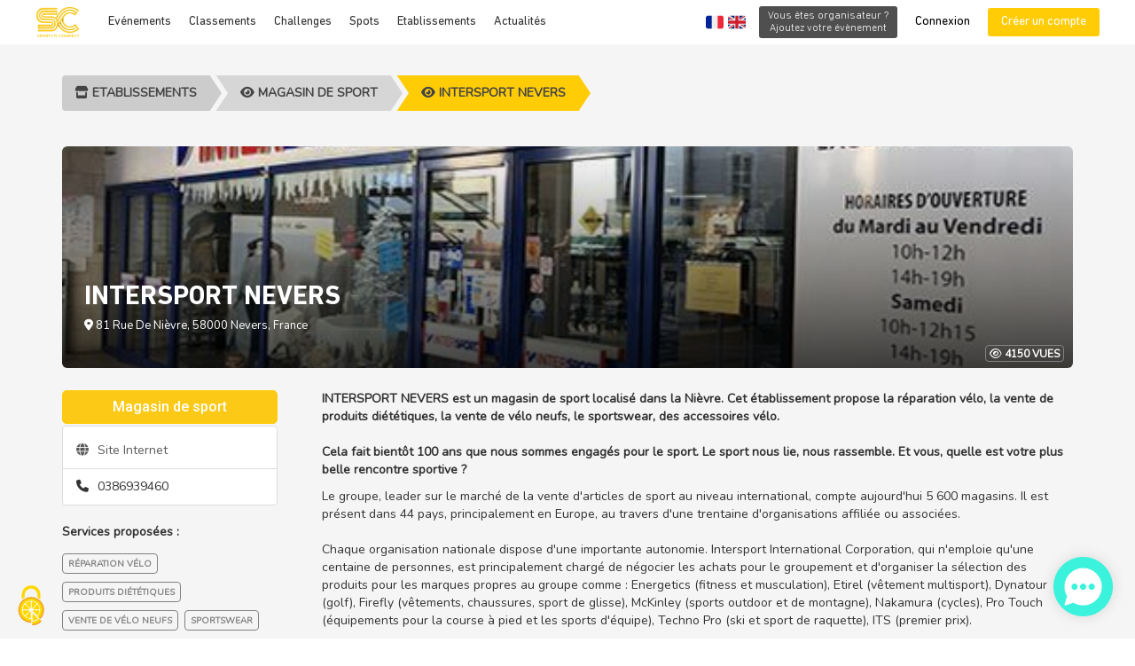

--- FILE ---
content_type: text/html; charset=UTF-8
request_url: https://www.sportsnconnect.com/etablissements/view/900/intersport_nevers
body_size: 16123
content:
<!DOCTYPE html>
<html>
<head>

    <meta charset="utf-8">
    <link rel="icon" href="https://storage.googleapis.com/sportsnconnect/favicon.ico">
    <title>
        
        INTERSPORT NEVERS  | Sports'N Connect
    </title>


    <!--===========META====================-->

    <!-- Google tag (gtag.js) -->
<script async src="https://www.googletagmanager.com/gtag/js?id=G-CL7EMLBNVF"></script>
<script>
  window.dataLayer = window.dataLayer || [];
  function gtag(){dataLayer.push(arguments);}
  gtag('js', new Date());

  gtag('config', 'G-CL7EMLBNVF');
</script>

<!-- Google Tag Manager - VARS MOUNTAIN TRAIL -->
<script>(function(w,d,s,l,i){w[l]=w[l]||[];w[l].push({'gtm.start':
new Date().getTime(),event:'gtm.js'});var f=d.getElementsByTagName(s)[0],
j=d.createElement(s),dl=l!='dataLayer'?'&l='+l:'';j.async=true;j.src=
'https://www.googletagmanager.com/gtm.js?id='+i+dl;f.parentNode.insertBefore(j,f);
})(window,document,'script','dataLayer','GTM-PQNJXFH');</script>
<!-- End Google Tag Manager -->	

<!-- GTM YOTTA -->
<!-- Google Tag Manager - YOTTA -->
<script>(function(w,d,s,l,i){w[l]=w[l]||[];w[l].push({'gtm.start':
new Date().getTime(),event:'gtm.js'});var f=d.getElementsByTagName(s)[0],
j=d.createElement(s),dl=l!='dataLayer'?'&l='+l:'';j.async=true;j.src=
'https://www.googletagmanager.com/gtm.js?id='+i+dl;f.parentNode.insertBefore(j,f);
})(window,document,'script','dataLayer','GTM-MMGWVPL');</script>
<!-- End Google Tag Manager -->

<!-- 66 degrès Sud -->
<!-- Google Tag Manager -->
<script>(function(w,d,s,l,i){w[l]=w[l]||[];w[l].push({'gtm.start':
new Date().getTime(),event:'gtm.js'});var f=d.getElementsByTagName(s)[0],
j=d.createElement(s),dl=l!='dataLayer'?'&l='+l:'';j.async=true;j.src=
'https://www.googletagmanager.com/gtm.js?id='+i+dl;f.parentNode.insertBefore(j,f);
})(window,document,'script','dataLayer','GTM-P29V33BH');</script>
<!-- End Google Tag Manager -->
            <meta name="description" content=""/>
    <meta name="keywords" content=""/>
    <meta name="viewport" content="width=device-width, initial-scale=1.0, maximum-scale=1.0, user-scalable=0"/>

    <meta name="robots" content="index,follow, max-snippet:-1,max-image-preview:large,max-video-preview:5"/>

    
    <meta property="og:site_name" content=""/>
    <meta property="og:title" content="INTERSPORT NEVERS "/>
    <meta property="fb:app_id" content="272968703141432"/>
    <meta property="og:type" content="website"/>
    <meta property="og:url" content="https://www.sportsnconnect.com/etablissements/view/900/intersport_nevers"/>
    <link rel="canonical" href="https://www.sportsnconnect.com/etablissements/view/900/intersport_nevers" />


    <meta property="og:image" content="https://presentations.b-cdn.net/snc/snc-vignette.jpg"/>

    
    <!--===========META====================-->

    <link href="https://fonts.googleapis.com/css?family=Nunito&display=swap" rel="stylesheet">
    <link rel="stylesheet" type="text/css" href="https://fonts.googleapis.com/css?family=Open+Sans:400,300,500,700">
    <link rel="stylesheet" type="text/css" href="https://fonts.googleapis.com/icon?family=Material+Icons">

    <link rel="stylesheet" type="text/css"
          href="https://fonts.googleapis.com/css?family=Montserrat:400,700&display=swap">
    <!-- LEQUIPE FONT -->
    <link rel="stylesheet" type="text/css" href="https://www.sportsnconnect.com/font/DINNextLTPro/stylesheet.css">


    <link rel="stylesheet" type="text/css" href="https://www.sportsnconnect.com/css/collections.css">
    <link rel="stylesheet" type="text/css" href="https://www.sportsnconnect.com/css/filtre.css">


    <link rel="stylesheet" type="text/css"
          href="https://owlcarousel2.github.io/OwlCarousel2/assets/owlcarousel/assets/owl.theme.default.min.css">

    <link rel="stylesheet" type="text/css" href="/css/loader.css"/>
    <!--===========STYLE====================-->

    <link rel="stylesheet" href="https://cdnjs.cloudflare.com/ajax/libs/font-awesome/6.2.0/css/all.min.css"
          integrity="sha512-xh6O/CkQoPOWDdYTDqeRdPCVd1SpvCA9XXcUnZS2FmJNp1coAFzvtCN9BmamE+4aHK8yyUHUSCcJHgXloTyT2A=="
          crossorigin="anonymous" referrerpolicy="no-referrer"/>

    <!-- JQUERY -->
    <script src="https://cdnjs.cloudflare.com/ajax/libs/jquery/3.6.1/jquery.min.js"
            integrity="sha512-aVKKRRi/Q/YV+4mjoKBsE4x3H+BkegoM/em46NNlCqNTmUYADjBbeNefNxYV7giUp0VxICtqdrbqU7iVaeZNXA=="
            crossorigin="anonymous" referrerpolicy="no-referrer"></script>

    <!-- BOOTSTRAP -->
    <link rel="stylesheet" href="https://maxcdn.bootstrapcdn.com/bootstrap/3.3.7/css/bootstrap.min.css"
          integrity="sha384-BVYiiSIFeK1dGmJRAkycuHAHRg32OmUcww7on3RYdg4Va+PmSTsz/K68vbdEjh4u" crossorigin="anonymous">
    <script src="https://maxcdn.bootstrapcdn.com/bootstrap/3.3.7/js/bootstrap.min.js"
            integrity="sha384-Tc5IQib027qvyjSMfHjOMaLkfuWVxZxUPnCJA7l2mCWNIpG9mGCD8wGNIcPD7Txa"
            crossorigin="anonymous"></script>

    <!-- ADMINLTE -->
    <link rel="stylesheet" href="https://cdnjs.cloudflare.com/ajax/libs/admin-lte/2.4.18/css/skins/skin-yellow.min.css"
          integrity="sha512-uGxxTR2AxoHFV7+t2vVxMsnTapjBU2QQk7uGDLDgN91fsrnrH86QJZe2PxO5Q40ETEqvFriplp/QmY7VlsQN0Q=="
          crossorigin="anonymous" referrerpolicy="no-referrer"/>
    <link rel="stylesheet" href="https://cdnjs.cloudflare.com/ajax/libs/admin-lte/2.4.18/css/AdminLTE.min.css"
          integrity="sha512-SvzDTeVjcacK3/Re22K/cLJonaRQAOv5rJ58s8A5xIxhPTZLhQH5NOg2wziR8jWI14We8HHs5jEih2OkUW5Kfw=="
          crossorigin="anonymous" referrerpolicy="no-referrer"/>
    <script src="https://cdnjs.cloudflare.com/ajax/libs/admin-lte/2.4.18/js/adminlte.min.js"
            integrity="sha512-zMj7eDCsI4B/nIs49XZjHc0uxqsF0ZstkCTNMMXLVqQygoa4pLUIpgycCNZhk4pYC2hXsIMxDrJpFZBzIEfgsw=="
            crossorigin="anonymous" referrerpolicy="no-referrer"></script>

    <!-- TOOLTIP -->
    <script type="module" src="https://cdnjs.cloudflare.com/ajax/libs/tooltip.js/1.3.1/tooltip.min.js"
            integrity="sha512-ZAFwin0nQNXMJRo329TcU4ZyC+ZgKbnaopq/LH/6j7n9zT7ZVLK5BiSmnqgx7jNiewVLgc04geoE62cNN1D8VQ=="
            crossorigin="anonymous" referrerpolicy="no-referrer"></script>

    

    <script type="text/javascript" src="/js/admin/app.min.js"></script>

    <!-- FANCYBOX -->
    <link rel="stylesheet" type="text/css"
          href="https://cdnjs.cloudflare.com/ajax/libs/fancybox/2.1.7/css/jquery.fancybox.min.css">
    <script type="text/javascript"
            src="https://cdnjs.cloudflare.com/ajax/libs/fancybox/2.1.7/js/jquery.fancybox.min.js"></script>
    <script src="https://cdnjs.cloudflare.com/ajax/libs/jquery-modal/0.9.1/jquery.modal.min.js"></script>
    <link rel="stylesheet" href="https://cdnjs.cloudflare.com/ajax/libs/jquery-modal/0.9.1/jquery.modal.min.css"/>
    <script src="/js/tingle/tingle.min.js"></script>
    <link rel="stylesheet" href="/js/tingle/tingle.min.css"/>

    <!-- DATE PICKER -->
    <script src="https://cdnjs.cloudflare.com/ajax/libs/air-datepicker/2.2.3/js/datepicker.min.js"
            integrity="sha512-sM9DpZQXHGs+rFjJYXE1OcuCviEgaXoQIvgsH7nejZB64A09lKeTU4nrs/K6YxFs6f+9FF2awNeJTkaLuplBhg=="
            crossorigin="anonymous"></script>
    <script src="https://cdnjs.cloudflare.com/ajax/libs/air-datepicker/2.2.3/js/i18n/datepicker.fr.min.js"
            integrity="sha512-4752qa3UdRaOZtndcbjieWm5c5vGqKh/NLF9tlrvSE9ucXgdRZI7srgmftqaWuyHoSoUeqS9xrL7kWVrDO/D5A=="
            crossorigin="anonymous"></script>
    <link rel="stylesheet" href="https://cdnjs.cloudflare.com/ajax/libs/air-datepicker/2.2.3/css/datepicker.min.css"
          integrity="sha512-Ujn3LMQ8mHWqy7EPP32eqGKBhBU8v39JRIfCer4nTZqlsSZIwy5g3Wz9SaZrd6pp3vmjI34yyzguZ2KQ66CLSQ=="
          crossorigin="anonymous"/>

    <!-- OWL CARROUSSEL -->
    <link rel="stylesheet" href="https://cdnjs.cloudflare.com/ajax/libs/OwlCarousel2/2.3.4/assets/owl.carousel.min.css"
          integrity="sha256-UhQQ4fxEeABh4JrcmAJ1+16id/1dnlOEVCFOxDef9Lw=" crossorigin="anonymous"/>
    <script src="https://cdnjs.cloudflare.com/ajax/libs/OwlCarousel2/2.3.4/owl.carousel.min.js"
            integrity="sha256-pTxD+DSzIwmwhOqTFN+DB+nHjO4iAsbgfyFq5K5bcE0=" crossorigin="anonymous"></script>


    <link rel="stylesheet" type="text/css" href="https://www.sportsnconnect.com/css/base.css?v=1.2">


    <!-- BOX -->
    <link rel="stylesheet" type="text/css" href="https://www.sportsnconnect.com/css/box.css">
    <!-- PRESENTATION -->
    <link rel="stylesheet" type="text/css" href="https://www.sportsnconnect.com/css/presentation.css">

    <!-- VUES (STYLE DES FICHIERS VIEW) -->
    <link rel="stylesheet" type="text/css" href="https://www.sportsnconnect.com/css/vues.css">
    <!-- INTRO -->
    <link rel="stylesheet" type="text/css" href="https://www.sportsnconnect.com/css/intro.css">
    <!-- PUBS & ENCARTS NOIRS -->
    <link rel="stylesheet" type="text/css" href="https://www.sportsnconnect.com/css/pub.css">
    <!-- BREADCRUMB -->
    <link rel="stylesheet" type="text/css" href="https://www.sportsnconnect.com/css/breadcrumb.css">
    <!-- FORMULAIRE -->
    <link rel="stylesheet" type="text/css" href="https://www.sportsnconnect.com/css/formulaire.css">
    <!-- SPOTS -->
    <link rel="stylesheet" type="text/css" href="https://www.sportsnconnect.com/css/spots.css">
    <!-- BLOG -->
    <link rel="stylesheet" type="text/css" href="https://www.sportsnconnect.com/css/blog.css">
    <!-- BOUTONS -->
    <link rel="stylesheet" type="text/css" href="https://www.sportsnconnect.com/css/button.css">
    <!-- CART -->
    <link rel="stylesheet" type="text/css" href="https://www.sportsnconnect.com/css/cart.css?20230131">


    <link rel="stylesheet" type="text/css" href="https://www.sportsnconnect.com/css/onglets.css">


    <link rel="stylesheet" type="text/css" href="https://www.sportsnconnect.com/css/navbar.css?v=1.7">

    <!--===========END STYLE====================-->

    <script type="text/javascript" src="https://www.sportsnconnect.com/js/common.js"></script>
    <script src="/js/modal.js" defer></script>
    <script src="/js/user.js?v=1.942"></script>
    <script src="/js/track-event.js"></script>

    <!-- AUTOCOMPLETE -->
    <script src="https://www.sportsnconnect.com/js/autoComplete.js" defer></script>
    <link rel="stylesheet" href="https://www.sportsnconnect.com/css/autoComplete.css">

    <!-- PIXEL FACEBOOK -->
    
</head>


<body class="default-body">

<!-- GTM YOTTA -->
<!-- Google Tag Manager (noscript) -->
<noscript><iframe src="https://www.googletagmanager.com/ns.html?id=GTM-MMGWVPL"
height="0" width="0" style="display:none;visibility:hidden"></iframe></noscript>
<!-- End Google Tag Manager (noscript) -->

<!-- 66 degrès Sud -->
<!-- Google Tag Manager (noscript) -->
<noscript><iframe src="https://www.googletagmanager.com/ns.html?id=GTM-P29V33BH"
height="0" width="0" style="display:none;visibility:hidden"></iframe></noscript>
<!-- End Google Tag Manager (noscript) -->



<link href="https://fonts.googleapis.com/css2?family=Roboto:ital,wght@0,100;0,300;0,400;0,500;0,700;0,900;1,100&display=swap"
      rel="stylesheet">
<link href="https://fonts.googleapis.com/css2?family=Roboto+Condensed:wght@300;700&display=swap" rel="stylesheet">
<style>
    @media only screen and (max-width: 900px) {
        .cuctom-tingle > div {
            width: 100%!important;
        }
    }

    #center {
        padding-top: 0px;
        margin-top: 0px;
    }

    #content-wrapper {
        margin-top: 50px;
    }

    .modal {
        display: none;
        width: 500px;
    }

    .parcours-panel-btn,
    .tingle-modal button[type=submit],
    .add-options-btn {
        color: #000;
        background-color: #ffcc06;
        padding: 5px 20px;
        border-radius: 25px;
        border: none;
    }

    .parcours-panel-btn-inscription {
        color: #000;
        background-color: #ffcc06;
    }

    .tingle-modal ul {
        list-style-type: none;
    }

    .cuctom-tingle {
        overflow: scroll;
        padding-top: 70px;
    }

    .cuctom-tingle > div {
        width: 40%;
    }

    .user-form {
        border: 1px solid #ffcc06;
        display: flex;
        border-radius: 15px;
        overflow: hidden;
        flex-direction: column;
    }

    .user-form > div:nth-child(1) {
        display: flex;
        width: 100%;
        flex-direction: row;
    }

    .user-form > div:nth-child(2) {
        padding: 20px;
    }

    .user-form button {
        border: none;
        background-color: #e0e0e0;
        width: 50%;
        font-size: 15px !important;
        padding: 5px 20px;
    }

    .user-form button.active {
        background-color: #ffcc06;
    }

    .register {
        display: none;
        padding: 15px;
    }

</style>


<!--<link rel="stylesheet" type="text/css" href="https://cdn.sportsnconnect.com/css/navbar.css?v=1.7">-->
<style>
   @media (max-width: 767px) {
      .navbar-nav .ajouter_votre_evenement {
        text-align: left !important; /* Remplacez "left" par la valeur que vous souhaitez utiliser à la place de "center" */
        font-weight: 400 !important;
        line-height:16px !important;
      }
      .navbar-nav .ajouter_votre_evenement .spanajoutevent {
      font-size: 16px !important;
    }
    }

    .promo-banner {
        background-color: #f1c40f;
        text-align: center;
        padding: 6px;
        position: fixed;
        top: 50px;
        width: 100%;
        z-index: 1031;
        font-weight: bold;
        color: #000;
        display:none;
    }

    .promo-banner a {
        text-decoration: underline;
        color: #000;
    }

    /* Ajuster le contenu principal pour le bandeau */
    #bs-example-navbar-collapse-1 {
        /*margin-bottom: 40px;*/
    }
    
    /* Ajustement pour mobile */
    @media (max-width: 767px) {
        .promo-banner {
            position: fixed;
            top: 50px;
        }
    }
    /* Ajuster tout le contenu sous la navbar et le bandeau */
    body {
        /* padding-top: 40px !important; */
    }
  </style>

  <nav id="navbar-main" class="navbar navbar-default navbar-fixed-top" >
  <div class="container-fluid">

    <!-- Brand and toggle get grouped for better mobile display -->
    <div class="navbar-header">
      <button type="button" class="navbar-toggle collapsed" data-toggle="collapse" data-target="#bs-example-navbar-collapse-1" aria-expanded="false">
        <span class="sr-only">Toggle navigation</span>
        <span class="icon-bar"></span>
        <span class="icon-bar"></span>
        <span class="icon-bar"></span>
      </button>
      <a class="navbar-brand" href="https://www.sportsnconnect.com">

        <img src='https://storage.googleapis.com/sportsnconnect/logos/Logo-SNC-vecto.png' style='height:34px; margin-top:8px;' />

      </a>
    </div>

    <!-- Collect the nav links, forms, and other content for toggling -->
    <div class="collapse navbar-collapse" id="bs-example-navbar-collapse-1">
      <ul class="nav navbar-nav">
                    <!-- <li><a href="https://www.sportsnconnect.com">Accueil</a></li> -->

            <li class="visible-lg"><a href="/calendrier-evenements">Evénements</a></li>
            <li class="visible-lg"><a href="/evenements/index_classement">Classements</a></li>
            <li class="visible-lg"><a href="/runningheroes">Challenges</a></li>
            <li class="visible-lg"><a href="/spots">Spots</a></li>
            <li class="visible-lg"><a href="/etablissements/">Etablissements</a></li>

            <li class="dropdown hidden-lg">
              <a href="#" class="dropdown-toggle" data-toggle="dropdown" role="button" aria-haspopup="true" aria-expanded="false">Rechercher  <i class="fas fa-caret-down"></i></a>
              <ul class="dropdown-menu">


                <li><a href="/calendrier-evenements">Evénements</a></li>
                <li><a href="/evenements/index_classement">Classements</a></li>
                <li><a href="/runningheroes">Challenges</a></li>
                <li><a href="/spots">Spots</a></li>
                <li><a href="/etablissements/">Etablissements</a></li>

              </ul>
            </li>


            <li><a href="/blogs"style="padding-right:0 !important;">Actualités</a></li>
                </ul>

      <ul class="nav navbar-nav navbar-right">
        <li style="padding-top: 15px;">
            <form action="/Langues/changeLang" id="LangueChangeLangForm" method="post" accept-charset="utf-8"><div style="display:none;"><input type="hidden" name="_method" value="POST"/></div>
    <div class="submit" style="float:left; clear:none; margin-right:5px;"><input name="fra" type="image" src="https://flagpedia.net/data/flags/emoji/twitter/256x256/fr.png" style="height:20px;" value="fra"/></div>
    <div class="submit" style="float:left; clear:none; margin-right:5px;"><input name="eng" type="image" src="https://flagpedia.net/data/flags/emoji/twitter/256x256/gb.png" style="height:20px;" value="eng"/></div>

    <input type="hidden" name="data[Langue][controller]" value="Magasins" id="LangueController"/>
    <input type="hidden" name="data[Langue][action]" value="view" id="LangueAction"/>

            <input type="hidden" name="data[Langue][pass]" value="900" id="LanguePass"/>                <input type="hidden" name="data[Langue][pass2]" value="intersport_nevers" id="LanguePass2"/>        
</form>        </li>
        
          <li style="padding-left:0;"><a href="/events/creation" style="text-align:center; font-weight:350; line-height:14px;" class="ajouter_votre_evenement"><span style="font-size:12px;" class="spanajoutevent">Vous êtes organisateur ?</br>Ajoutez votre évènement</span></a></li>

                        <li><a href="https://new.sportsnconnect.com/login?from=V2&amp;redirect=aHR0cHM6Ly93d3cuc3BvcnRzbmNvbm5lY3QuY29tL2V0YWJsaXNzZW1lbnRzL3ZpZXcvOTAwL2ludGVyc3BvcnRfbmV2ZXJz" style="color: #000!important" id="connexion">Connexion</a></li>
              <li style="padding-right:0 !important;">
                  <button class="btn-menu" onclick="window.location.href='https://new.sportsnconnect.com/login?action=register&from=V2&redirect=aHR0cHM6Ly93d3cuc3BvcnRzbmNvbm5lY3QuY29tL2V0YWJsaXNzZW1lbnRzL3ZpZXcvOTAwL2ludGVyc3BvcnRfbmV2ZXJz'">
                      Créer un compte                  </button>
              </li>
                    
                        </ul>

    </div><!-- /.navbar-collapse -->
  </div><!-- /.container-fluid -->
  <div class="promo-banner">
    <img src='https://icons.veryicon.com/32/Holiday/Xmas/Giftbox%20blue.png' /> Commandez dès aujourd'hui et offrez à vos proches une expérience inoubliable !
    <span style="font-size: 2rem;">🎀</span>
    
    <a href="https://www.sportsnconnect.com/calendrier-evenements/view/29064/carte-cadeaux-sports-n-connect">Retrouvez la carte cadeau ici</a>
  </div>
</nav>



<script>
  $(document).ready(function() {
  if ($(window).width() <= 768) {
    $('li.ajouter_votre_evenement').css('padding-left', '0');
    $('li.ajouter_votre_evenement').css('padding-right', '0 !important');
    $('li.ajouter_votre_evenement a').removeClass('ajouter_votre_evenement');
    $('li.ajouter_votre_evenement a').addClass('btn');
    $('li.ajouter_votre_evenement a').removeAttr('style');
    $('li.ajouter_votre_evenement a span').remove();
  }
});
</script>


<div class="container-fluid" style="padding-right:0; padding-left:0; background-color: #f5f5f5;" id="content-wrapper">
    
    
	<section class="content animated fadeInUp" id="content">

		<script type="application/ld+json">
    {
        "@context": "https://schema.org",
        "@id": "https://www.sportsnconnect.com/etablissements/view/900",
        "@type": "Magasin de sport",
        "name": "INTERSPORT NEVERS ",
        "location": {
            "@type": "Place",
            "address": {
                "@type": "PostalAddress",
                "streetAddress": "81 Rue De Nièvre, 58000 Nevers, France",
                "addressCountry": "FR"
            }
        },
        "image": [
            "https://www.sportsnconnect.com/uploads/tyWUe74V183nevXae9520sZY6280520034602.jpg",
            "https://sportsnconnect.com/img/logo/snc-mini.png"
        ],
        "telephone": "0386939460",        "url": "https://www.intersport.fr/Ni%C3%A8vre-58/NEVERS-58000/INTERSPORT-NEVERS/00624_000/",        "geo": {
            "@type": "GeoCoordinates",
            "latitude": 46.99019241,
            "longitude": 3.16481090        }
    }
</script>




<div class="container">

    
<div class="row" style="margin-top:20px;">
    <div class="col-lg-9 hidden-xs">

        <ol class="breadcrumb" style="float:left;">
            <li>
                <a href="https://www.sportsnconnect.com/etablissements">
                    <i class="fas fa-store"></i> Etablissements                </a>
            </li>
                                                                <li>
                    <a href="/magasins/index/type/magasin-de-sport"><i class="fas fa-eye"></i> Magasin de sport</a>                </li>
                <li>
                <a href="/magasins/view/900/intersport-nevers"><i class="fas fa-eye"></i> INTERSPORT NEVERS </a>

                </li>
                                    


        </ol>
    </div>
    <div class="col-lg-3 hidden-xs">
            </div>

</div>

<style>
#leftnav, #center {
    padding-top:0 !important;
}
</style>    <div class="row">
        <div class="col-lg-12 col-xs-12">
                                        
            <div class="entete" style="background:url('https://cdn.sportsnconnect.com/uploads/tyWUe74V183nevXae9520sZY6280520034602.jpg');">
                <div class="entete-gradient">
                    <h1>INTERSPORT NEVERS </h1>
                    <p class="adresse"><i class="fas fa-map-marker-alt"></i>&nbsp;81 Rue De Nièvre, 58000 Nevers, France</p>
                    <span class="label" style="float: right;">
                        <i class="far fa-eye" aria-hidden="true"></i>
                        4150 vues                    </span>
                </div>
            </div>
            
        </div>
    </div>
    <div class="row">
        <div class="col-lg-3 col-xs-12 panel-gauche">
       
            <span class="button button-action" style="width:100%; float: left;">Magasin de sport</span>
           
            <ul class="list-group" style="margin-top:40px;">
                                    <li class="list-group-item"><a href="https://www.intersport.fr/Ni%C3%A8vre-58/NEVERS-58000/INTERSPORT-NEVERS/00624_000/" target='_blank'><i class="fas fa-globe"></i>&nbsp;Site Internet</a></li>
                                                                    <li class="list-group-item"><i class="fas fa-phone"></i>&nbsp;0386939460</li>
                                                                                            </ul>

            
            
                            <p><strong>Services proposées :</strong></p>
                                    <a href="/etablissements/service/reparation-velo">
                        <span class="label label-default">réparation vélo</span>
                    </a>
                                    <a href="/etablissements/service/produits-dietetiques">
                        <span class="label label-default">produits diététiques</span>
                    </a>
                                    <a href="/etablissements/service/vente-de-velo-neufs">
                        <span class="label label-default">vente de vélo neufs</span>
                    </a>
                                    <a href="/etablissements/service/sportswear">
                        <span class="label label-default">sportswear</span>
                    </a>
                                    <a href="/etablissements/service/accessoires-velo">
                        <span class="label label-default">accessoires vélo</span>
                    </a>
                            
            
            <p style="margin-top:20px; margin-bottom:20px;">&nbsp;<a href="/home/contact"><small>Signaler cet établissement</small></a></p>

        </div>
        <div class="col-lg-9 col-xs-12">


            <p style="margin-bottom:20px; font-weight:700;">
                INTERSPORT NEVERS  est un magasin de sport localisé dans  la  Nièvre.
                                    Cet établissement propose                    la réparation vélo, la vente de produits diététiques, la vente de vélo neufs, le sportswear, des accessoires vélo.
                                            </p>
            <p style="margin-bottom:10px;">
                <strong>Cela fait bientôt 100 ans que nous sommes engagés pour le sport. Le sport nous lie, nous rassemble. Et vous, quelle est votre plus belle rencontre sportive ?</strong>
           
            </p>
            <p>Le groupe, leader sur le marché de la vente d'articles de sport au niveau international, compte aujourd'hui 5 600 magasins. Il est présent dans 44 pays, principalement en Europe, au travers d'une trentaine d'organisations affiliée ou associées.<br />
<br />
Chaque organisation nationale dispose d'une importante autonomie. Intersport International Corporation, qui n'emploie qu'une centaine de personnes, est principalement chargé de négocier les achats pour le groupement et d'organiser la sélection des produits pour les marques propres au groupe comme : Energetics (fitness et musculation), Etirel (vêtement multisport), Dynatour (golf), Firefly (vêtements, chaussures, sport de glisse), McKinley (sports outdoor et de montagne), Nakamura (cycles), Pro Touch (équipements pour la course à pied et les sports d'équipe), Techno Pro (ski et sport de raquette), ITS (premier prix). </p>
        </div>
    </div>
</div>



<script type="text/javascript">


$(document).ready(function() {
    //console.log(jQuery.fn.jquery);
	var owl = $('#owl-demo');
	owl.owlCarousel({
		loop:true,
        dots: false,
        autoHeight:true,
		margin:10,
		responsive:{
			0:{
				items:1
			}
		}
    });
    



    var owl2 = $('#owl-galerie');
	owl2.owlCarousel({
		loop:true,
        dots: false,
        autoplay: true,
        autoplayTimeout: 5000,
		margin:10,
        items : 1
    });

	$('#btn-informations').click(function() {
		owl.trigger('to.owl.carousel', [0, 300]);
		$( "#btn-informations" ).addClass( "rubrique-focus" );
        $( "#btn-galerie" ).removeClass( "rubrique-focus" );
	});
	$('#btn-parcours').click(function() {
		owl.trigger('to.owl.carousel', [1, 300]);
		
		$( "#btn-informations" ).removeClass( "rubrique-focus" );
        $( "#btn-galerie" ).addClass( "rubrique-focus" );
	});

});
</script>
	</section>
    <script src="https://maps.googleapis.com/maps/api/js?v=3.exp&libraries=places&key=AIzaSyDA7LUZBFquCdcx2bCzDFa_UGNbtBOXrFQ"></script>
<div class="modal">
    <span><strong>Je m'inscris avec Sports'N Connect</strong></span>
    <p>
    Pourquoi créer un compte ?    </p>
    <ul>
        <li><i class="fa-solid fa-house"></i> Avoir un espace membre dédié</li>
        <li><i class="fa-solid fa-file-pen"></i> Faciliter vos prochaines inscriptions</li>
        <li><i class="fa-solid fa-lock"></i> Sécuriser vos données et vos paiements</li>
        <li><i class="fa-solid fa-circle-plus"></i> Accéder à de nombreux autres services</li>
    </ul>
    <div class="user-form">
        <div>
            <button class="login-btn active">J'ai un compte</button>
            <button class="register-btn">Je crée un compte</button>
        </div>
        <div>
            <div class="login">
                <div class="response-message-login"></div>
                <form action="/etablissements/view/900/intersport_nevers" id="loginForm" method="post" accept-charset="utf-8"><div style="display:none;"><input type="hidden" name="_method" value="POST"/></div>
                <div class="form-group has-feedback">
                    <label for="UserEmail">Email</label><input name="data[User][email]" placeholder="Login" class="form-control" maxlength="100" type="email" id="UserEmail" required="required"/>                    <i class="fas fa-user form-control-feedback"></i>
                </div>
                <div class="form-group has-feedback">
                    <label for="UserPassword">Password</label><input name="data[User][password]" placeholder="Mot de passe" class="form-control" type="password" id="UserPassword" required="required"/>                    <i class="fas fa-unlock-alt form-control-feedback"></i>
                    <a href="/Users/forgotpassword" class="forgottent_pass">Mot de passe oublié ?</a>
                </div>
                <div class="button-modal">
                    <button id="login" type="submit" class="track-modal" data-action="connexion">
                        Connexion                    </button>

                    </form>
                </div>
            </div>
            <div class="register">
                <div class="response-message">
                </div>

                <form action="/users/ajax_register" class="form-horizontal" role="form" id="register-form" method="post" accept-charset="utf-8"><div style="display:none;"><input type="hidden" name="_method" value="POST"/></div>
                <div class="form-group" id="account-type">
                    <label class="control-label">Type de compte <sup><i
                                    class="fa-solid fa-asterisk text-danger"></i></sup></label>
                    <div style="padding-top: 7px">
                        <label style="margin-right: 10px; cursor: pointer">
                            <input type="radio" name="is_pro" value="0" checked> Particulier                        </label>
                        <label style="cursor: pointer">
                            <input id="account-pro" type="radio" name="is_pro" value="1"> Professionnel/Asso                        </label>
                    </div>
                </div>

                <div class="row-flex">
                    <div class="form-group required" id="first_name"><label for="UserFirstName" class="control-label">Prénom <sup><i class="fa-solid fa-asterisk text-danger"></i></sup></label><div><input name="data[User][first_name]" seperator="&lt;/div&gt;" class="form-control" required="required" maxlength="128" type="text" id="UserFirstName"/></div></div>                    <div class="form-group required" id="last_name"><label for="UserLastName" class="control-label">Nom <sup><i class="fa-solid fa-asterisk text-danger"></i></sup></label><div><input name="data[User][last_name]" seperator="&lt;/div&gt;" class="form-control" required="required" maxlength="128" type="text" id="UserLastName"/></div></div>                </div>

                <div class="form-group pro-only" id="raison_sociale"><label for="UserRaisonSociale" class="control-label">Raison sociale <sup><i class="fa-solid fa-asterisk text-danger"></i></sup></label><div><input name="data[User][raison_sociale]" seperator="&lt;/div&gt;" class="form-control" maxlength="255" type="text" id="UserRaisonSociale"/></div></div>

                <div class="form-group required" id="email"><label for="UserEmail" class="control-label">E-mail <sup><i class="fa-solid fa-asterisk text-danger"></i></sup></label><div><input name="data[User][email]" seperator="&lt;/div&gt;" class="form-control" required="required" maxlength="100" type="email" id="UserEmail"/></div></div>
                <div class="form-group" id="email"><label for="UserEmail2" class="control-label">Confirmer votre E-mail <sup><i class="fa-solid fa-asterisk text-danger"></i></sup></label><div><input name="data[User][email2]" seperator="&lt;/div&gt;" class="form-control" required="required" type="text" id="UserEmail2"/></div></div>
                <div class="form-group"><label for="UserBirthdayMonth" class="control-label">Date de naissance <sup><i class="fa-solid fa-asterisk text-danger"></i></sup></label><div><select name="data[User][birthday][month]" seperator="&lt;/div&gt;" class="form-control" style="display: inline;  width: 33.33%;" id="UserBirthdayMonth">
<option value="01" selected="selected">Janvier</option>
<option value="02">Février</option>
<option value="03">Mars</option>
<option value="04">Avril</option>
<option value="05">Mai</option>
<option value="06">Juin</option>
<option value="07">Juillet</option>
<option value="08">Aout</option>
<option value="09">Septembre</option>
<option value="10">Octobre</option>
<option value="11">Novembre</option>
<option value="12">Décembre</option>
</select><select name="data[User][birthday][day]" seperator="&lt;/div&gt;" class="form-control" style="display: inline;  width: 33.33%;" id="UserBirthdayDay">
<option value="01">1</option>
<option value="02">2</option>
<option value="03">3</option>
<option value="04">4</option>
<option value="05">5</option>
<option value="06">6</option>
<option value="07">7</option>
<option value="08">8</option>
<option value="09">9</option>
<option value="10">10</option>
<option value="11">11</option>
<option value="12">12</option>
<option value="13">13</option>
<option value="14">14</option>
<option value="15">15</option>
<option value="16">16</option>
<option value="17">17</option>
<option value="18">18</option>
<option value="19">19</option>
<option value="20">20</option>
<option value="21">21</option>
<option value="22" selected="selected">22</option>
<option value="23">23</option>
<option value="24">24</option>
<option value="25">25</option>
<option value="26">26</option>
<option value="27">27</option>
<option value="28">28</option>
<option value="29">29</option>
<option value="30">30</option>
<option value="31">31</option>
</select><select name="data[User][birthday][year]" seperator="&lt;/div&gt;" class="form-control" style="display: inline;  width: 33.33%;" id="UserBirthdayYear">
<option value="2026" selected="selected">2026</option>
<option value="2025">2025</option>
<option value="2024">2024</option>
<option value="2023">2023</option>
<option value="2022">2022</option>
<option value="2021">2021</option>
<option value="2020">2020</option>
<option value="2019">2019</option>
<option value="2018">2018</option>
<option value="2017">2017</option>
<option value="2016">2016</option>
<option value="2015">2015</option>
<option value="2014">2014</option>
<option value="2013">2013</option>
<option value="2012">2012</option>
<option value="2011">2011</option>
<option value="2010">2010</option>
<option value="2009">2009</option>
<option value="2008">2008</option>
<option value="2007">2007</option>
<option value="2006">2006</option>
<option value="2005">2005</option>
<option value="2004">2004</option>
<option value="2003">2003</option>
<option value="2002">2002</option>
<option value="2001">2001</option>
<option value="2000">2000</option>
<option value="1999">1999</option>
<option value="1998">1998</option>
<option value="1997">1997</option>
<option value="1996">1996</option>
<option value="1995">1995</option>
<option value="1994">1994</option>
<option value="1993">1993</option>
<option value="1992">1992</option>
<option value="1991">1991</option>
<option value="1990">1990</option>
<option value="1989">1989</option>
<option value="1988">1988</option>
<option value="1987">1987</option>
<option value="1986">1986</option>
<option value="1985">1985</option>
<option value="1984">1984</option>
<option value="1983">1983</option>
<option value="1982">1982</option>
<option value="1981">1981</option>
<option value="1980">1980</option>
<option value="1979">1979</option>
<option value="1978">1978</option>
<option value="1977">1977</option>
<option value="1976">1976</option>
<option value="1975">1975</option>
<option value="1974">1974</option>
<option value="1973">1973</option>
<option value="1972">1972</option>
<option value="1971">1971</option>
<option value="1970">1970</option>
<option value="1969">1969</option>
<option value="1968">1968</option>
<option value="1967">1967</option>
<option value="1966">1966</option>
<option value="1965">1965</option>
<option value="1964">1964</option>
<option value="1963">1963</option>
<option value="1962">1962</option>
<option value="1961">1961</option>
<option value="1960">1960</option>
<option value="1959">1959</option>
<option value="1958">1958</option>
<option value="1957">1957</option>
<option value="1956">1956</option>
<option value="1955">1955</option>
<option value="1954">1954</option>
<option value="1953">1953</option>
<option value="1952">1952</option>
<option value="1951">1951</option>
<option value="1950">1950</option>
<option value="1949">1949</option>
<option value="1948">1948</option>
<option value="1947">1947</option>
<option value="1946">1946</option>
<option value="1945">1945</option>
<option value="1944">1944</option>
<option value="1943">1943</option>
<option value="1942">1942</option>
<option value="1941">1941</option>
<option value="1940">1940</option>
<option value="1939">1939</option>
<option value="1938">1938</option>
<option value="1937">1937</option>
<option value="1936">1936</option>
<option value="1935">1935</option>
<option value="1934">1934</option>
<option value="1933">1933</option>
<option value="1932">1932</option>
<option value="1931">1931</option>
<option value="1930">1930</option>
<option value="1929">1929</option>
<option value="1928">1928</option>
<option value="1927">1927</option>
<option value="1926">1926</option>
</select></div></div>                    
                <div class="form-group pro-hidden" id="gender"><label for="UserGender" class="control-label">Sexe <sup><i class="fa-solid fa-asterisk text-danger"></i></sup></label><div><select name="data[User][gender]" seperator="&lt;/div&gt;" class="form-control" required="required" id="UserGender">
<option value="Male">Homme</option>
<option value="Female">Femme</option>
</select></div></div>
                <div class="form-group required required" id="password"><label for="UserPassword" class="control-label">Mot de passe <sup><i class="fa-solid fa-asterisk text-danger"></i></sup></label><div><input name="data[User][password]" seperator="&lt;/div&gt;" class="form-control" type="password" id="UserPassword" required="required"/></div></div>
                <small style="float:right;">
                    8 caracteres minimum.                </small>
                <div class="form-group required" id="password2"><label for="UserPassword2" class="control-label">Vérification du mot de passe <sup><i class="fa-solid fa-asterisk text-danger"></i></sup></label><div><input name="data[User][password2]" seperator="&lt;/div&gt;" class="form-control" type="password" id="UserPassword2"/></div></div>
                <div class="form-group required required" id="address"><label for="UserAddress" class="control-label">Adresse <sup><i class="fa-solid fa-asterisk text-danger"></i></sup></label><div><input name="data[User][address]" seperator="&lt;/div&gt;" class="form-control" required="required" maxlength="512" type="text" id="UserAddress"/></div></div>
                <div class="row-flex">
                    <div class="form-group required required" id="city"><label for="UserCity" class="control-label">Ville <sup><i class="fa-solid fa-asterisk text-danger"></i></sup></label><div><input name="data[User][city]" seperator="&lt;/div&gt;" class="form-control" required="required" maxlength="128" type="text" id="UserCity"/></div></div>
                    <div class="form-group required required" id="postal_code"><label for="UserPostalCode" class="control-label">Code postal <sup><i class="fa-solid fa-asterisk text-danger"></i></sup></label><div><input name="data[User][postal_code]" seperator="&lt;/div&gt;" class="form-control" required="required" maxlength="20" type="text" id="UserPostalCode"/></div></div>                </div>

                <div class="form-group required" id="country_id"><label for="UserCountryId" class="control-label">Pays <sup><i class="fa-solid fa-asterisk text-danger"></i></sup></label><div><select name="data[User][country_id]" seperator="&lt;/div&gt;" class="form-control" required="required" id="UserCountryId">
<option value="3">Afghanistan</option>
<option value="16">Aland Islands</option>
<option value="6">Albanie</option>
<option value="61">Algérie</option>
<option value="56">Allemagne</option>
<option value="12">American Samoa</option>
<option value="228">Andorre</option>
<option value="9">Angola</option>
<option value="5">Anguilla</option>
<option value="10">Antarctique</option>
<option value="4">Antigua and Barbuda</option>
<option value="190">Arabie Saoudite</option>
<option value="11">Argentine</option>
<option value="7">Arménie</option>
<option value="15">Aruba</option>
<option value="14">Australie</option>
<option value="13">Autriche</option>
<option value="17">Azerbaijan</option>
<option value="32">Bahamas</option>
<option value="24">Bahrain</option>
<option value="20">Bangladesh</option>
<option value="19">Barbades</option>
<option value="36">Belarus</option>
<option value="21">Belgique</option>
<option value="37">Belize</option>
<option value="26">Bénin</option>
<option value="28">Bermuda</option>
<option value="33">Bhutan</option>
<option value="30">Bolivie</option>
<option value="18">Bosnie Herzegovine</option>
<option value="35">Botswana</option>
<option value="34">Bouvet Island</option>
<option value="31">Brésil</option>
<option value="105">British Indian Ocean Territory</option>
<option value="29">Brunei Darussalam</option>
<option value="23">Bulgarie</option>
<option value="22">Burkina Faso</option>
<option value="25">Burundi</option>
<option value="115">Cambodia</option>
<option value="47">Cameroune</option>
<option value="38">Canada</option>
<option value="52">Cape Verde</option>
<option value="122">Cayman Islands</option>
<option value="41">Central African Republic</option>
<option value="210">Chad</option>
<option value="46">Chilie</option>
<option value="48">Chine</option>
<option value="53">Christmas Island</option>
<option value="54">Chypre</option>
<option value="39">Cocos (Keeling) Islands</option>
<option value="49">Colombie</option>
<option value="117">Comoros</option>
<option value="42">Congo</option>
<option value="40">Congo, the Democratic Republic of the</option>
<option value="45">Cook Islands</option>
<option value="50">Costa Rica</option>
<option value="44">Cote D&#039;Ivoire</option>
<option value="97">Croatie</option>
<option value="51">Cuba</option>
<option value="58">Danemark</option>
<option value="57">Djibouti</option>
<option value="59">Dominique</option>
<option value="64">Egypte</option>
<option value="206">El Salvador</option>
<option value="62">Equateur</option>
<option value="87">Equatorial Guinea</option>
<option value="66">Erytrée</option>
<option value="67">Espagne</option>
<option value="63">Estonie</option>
<option value="1">Etats-Unis</option>
<option value="68">Ethiopia</option>
<option value="71">Falkland Islands (Malvinas)</option>
<option value="73">Faroe Islands</option>
<option value="70">Fiji</option>
<option value="69">Finlande</option>
<option value="74" selected="selected">France</option>
<option value="79">French Guiana</option>
<option value="211">French Southern Territories</option>
<option value="75">Gabon</option>
<option value="84">Gambia</option>
<option value="78">Géorgie</option>
<option value="81">Ghana</option>
<option value="82">Gibraltar</option>
<option value="88">Grèce</option>
<option value="83">Greenland</option>
<option value="77">Grenade</option>
<option value="86">Guadeloupe</option>
<option value="91">Guam</option>
<option value="90">Guatemala</option>
<option value="80">Guernsey</option>
<option value="85">Guinea</option>
<option value="92">Guinea-Bissau</option>
<option value="93">Guyana</option>
<option value="98">Haiti</option>
<option value="95">Heard Island and Mcdonald Islands</option>
<option value="231">Holy See (Vatican City State)</option>
<option value="96">Honduras</option>
<option value="94">Hong Kong</option>
<option value="99">Hungary</option>
<option value="103">Iles de Man</option>
<option value="104">Inde</option>
<option value="100">Indonesia</option>
<option value="106">Irak</option>
<option value="107">Iran</option>
<option value="101">Irlande</option>
<option value="108">Islande</option>
<option value="102">Israël</option>
<option value="109">Italie</option>
<option value="110">Jamaique</option>
<option value="112">Japan</option>
<option value="111">Jordanie</option>
<option value="123">Kazakhstan</option>
<option value="113">Kenya</option>
<option value="116">Kiribati</option>
<option value="119">Korea, Democratic People&#039;s Republic of</option>
<option value="120">Korea, Republic of</option>
<option value="121">Kuwait</option>
<option value="114">Kyrgyzstan</option>
<option value="124">Lao People&#039;s Democratic Republic</option>
<option value="130">Lesotho</option>
<option value="133">Lettonie</option>
<option value="125">Liban</option>
<option value="129">Liberia</option>
<option value="134">Libyan Arab Jamahiriya</option>
<option value="127">Liechtenstein</option>
<option value="131">Lithuania</option>
<option value="132">Luxembourg</option>
<option value="145">Macao</option>
<option value="141">Macedonia, the Former Yugoslav Republic of</option>
<option value="139">Madagascar</option>
<option value="153">Malawi</option>
<option value="155">Malaysia</option>
<option value="152">Maldives</option>
<option value="142">Mali</option>
<option value="150">Malte</option>
<option value="135">Maroc</option>
<option value="140">Marshall Islands</option>
<option value="147">Martinique</option>
<option value="148">Mauritanie</option>
<option value="151">Mauritius</option>
<option value="241">Mayotte</option>
<option value="154">Mexico</option>
<option value="72">Micronesia, Federated States of</option>
<option value="137">Moldova, Republic of</option>
<option value="136">Monaco</option>
<option value="144">Mongolia</option>
<option value="138">Montenegro</option>
<option value="149">Montserrat</option>
<option value="156">Mozambique</option>
<option value="143">Myanmar</option>
<option value="157">Namibia</option>
<option value="166">Nauru</option>
<option value="165">Nepal</option>
<option value="163">Netherlands</option>
<option value="8">Netherlands Antilles</option>
<option value="158">New Caledonia</option>
<option value="168">New Zealand</option>
<option value="162">Nicaragua</option>
<option value="159">Niger</option>
<option value="161">Nigeria</option>
<option value="167">Niue</option>
<option value="160">Norfolk Island</option>
<option value="146">Northern Mariana Islands</option>
<option value="164">Norway</option>
<option value="169">Oman</option>
<option value="226">Ouganda</option>
<option value="230">Ouzbekistan</option>
<option value="175">Pakistan</option>
<option value="182">Palau</option>
<option value="180">Palestinian Territory, Occupied</option>
<option value="170">Panama</option>
<option value="173">Papua New Guinea</option>
<option value="183">Paraguay</option>
<option value="171">Pérou</option>
<option value="174">Philippines</option>
<option value="178">Pitcairn</option>
<option value="176">Pologne</option>
<option value="172">Polynésie française</option>
<option value="181">Portugal</option>
<option value="179">Puerto Rico</option>
<option value="184">Qatar</option>
<option value="60">République Dominicaine</option>
<option value="55">République Tchèque</option>
<option value="185">Reunion</option>
<option value="186">Roumanie</option>
<option value="76">Royaume Uni</option>
<option value="188">Russian Federation</option>
<option value="189">Rwanda</option>
<option value="27">Saint Barthelemy</option>
<option value="196">Saint Hélène</option>
<option value="118">Saint Kitts and Nevis</option>
<option value="177">Saint Pierre and Miquelon</option>
<option value="232">Saint Vincent and the Grenadines</option>
<option value="126">Sainte Lucie</option>
<option value="239">Samoa</option>
<option value="201">San Marino</option>
<option value="205">Sao Tome and Principe</option>
<option value="202">Sénégal</option>
<option value="187">Serbie</option>
<option value="192">Seychelles</option>
<option value="200">Sierra Leone</option>
<option value="195">Singapour</option>
<option value="199">Slovaquie</option>
<option value="197">Slovénie</option>
<option value="191">Solomon Islands</option>
<option value="203">Somalie</option>
<option value="193">Soudan</option>
<option value="242">South Africa</option>
<option value="89">South Georgia and the South Sandwich Islands</option>
<option value="128">Sri Lanka</option>
<option value="43">Suisse</option>
<option value="204">Suriname</option>
<option value="198">Svalbard and Jan Mayen</option>
<option value="208">Swaziland</option>
<option value="194">Sweden</option>
<option value="207">Syrian Arab Republic</option>
<option value="223">Taiwan, Province of China</option>
<option value="214">Tajikistan</option>
<option value="224">Tanzania, United Republic of</option>
<option value="213">Thailande</option>
<option value="216">Timor-Leste</option>
<option value="212">Togo</option>
<option value="215">Tokelau</option>
<option value="219">Tonga</option>
<option value="221">Trinidad and Tobago</option>
<option value="218">Tunisie</option>
<option value="217">Turkmenistan</option>
<option value="209">Turks and Caicos Islands</option>
<option value="220">Turquie</option>
<option value="222">Tuvalu</option>
<option value="225">Ukraine</option>
<option value="2">United Arab Emirates</option>
<option value="227">United States Minor Outlying Islands</option>
<option value="229">Uruguay</option>
<option value="237">Vanuatu</option>
<option value="233">Venezuela</option>
<option value="236">Viet Nam</option>
<option value="234">Virgin Islands, British</option>
<option value="235">Virgin Islands, U.s.</option>
<option value="238">Wallis and Futuna</option>
<option value="65">Western Sahara</option>
<option value="240">Yemen</option>
<option value="243">Zambie</option>
<option value="244">Zimbabwe</option>
</select></div></div>

                <div class="form-group pro-only" id="country_id"><label for="UserTvaIntra" class="control-label">Numéro de TVA Intracommunautaire</label><div><input name="data[User][tva_intra]" seperator="&lt;/div&gt;" class="form-control" maxlength="45" type="text" id="UserTvaIntra"/></div></div>
                <div class="form-group" id="notification_email"><label for="UserNotificationEmail" class="control-label">Je souscris à la liste de diffusion</label><div><select name="data[User][notification_email]" seperator="&lt;/div&gt;" class="form-control" id="UserNotificationEmail">
<option value="0">NON</option>
<option value="1" selected="selected">OUI</option>
</select></div></div>
                <div class="form-group" id="conditions_generales">
                <label class="form-label" for="conditions_generales">
                    <input type="hidden" name="data[User][CG]" id="UserCG_" value="0"/><input type="checkbox" name="data[User][CG]" value="1" id="UserCG"/>   
                    J'accepte les <a href="https://www.sportsnconnect.com/pages/terms-of-service" target="_blank">conditions générales</a> et la <a href="https://www.sportsnconnect.com/pages/privacy-policy" target="_blank">politique de confidentialité</a> <sup><i class="fas fa-star-of-life fa-xs text-danger" title="required"></i></sup>                 
                </label>
                <div>                      
                </div>                
                </div>

                                    <!-- ReCaptcha -->
                                            <div style="display: flex; align-items: center; justify-content: center;">
                            <script src="https://www.google.com/recaptcha/api.js?hl=fr" async defer></script>
                            <form action="?" method="POST">
                                <div class="g-recaptcha" data-sitekey="6Lftb5shAAAAACeRU8qA9z3R1XwaAP4Y7Cs4zrKY"></div>
                        </div>
                    <!--  -->
                                
                <p style="text-decoration: none; margin-bottom:20px; margin-top:10px; text-align:center; font-size: small;">
                    Si vous rencontrez des difficultés avec la case "robot", mettez à jour votre navigateur ou utilisez un navigateur différent.                </p>

                <div class="button-modal">
                    <button id="register" type="button" class="track-modal" data-action="inscription">
                        Inscription                    </button>
                    </form>                </div>

            </div>
        </div>
    </div>
</div>

<style>
    li > i {
        width: 20px;
        display: block;
    }

    .tingle-modal-box__content span {
        font-size: 20px;
        font-weight: 900;
    }

    .tingle-modal-box__content p {
        font-size: 16px;
        text-decoration: underline;
    }

    .button-modal {
        display: flex;
        justify-content: center;
        margin-top: 10px;
    }

    .row-flex {
        display: flex;
        justify-content: space-between;
    }

    .row-flex .form-group {
        width: 50%;
        display: block;
    }

    form {
        width: 100%;
    }

    .response-message > div,
    .response-message-login > div {
        display: flex;
        background-color: #eb4d4b;
        border-radius: 5px;
        opacity: .7;
        padding: 5px 15px;
        margin-bottom: 10px;
        width: 100%;
        color: #FFF;
    }

    .response-message {
        margin: 0 -15px 10px -15px;
    }

    .disabled-button {
        opacity: 0.3;
        cursor: not-allowed;
    }
</style>

</div>








<footer style="background-color:#333333;">
<div class="container-fluid" >
    <div class="row">
        <div class="col-lg-2 col-md-2 col-sm-12 col-xs-12" style="color:#fff; text-align:left; font-weight: 300; font-size: 12px; padding-bottom:20px;">

            <img src='https://presentations.b-cdn.net/snc/snc-mini-blanc.svg' style='height:40px;' />
            <br/><br/>
            © 2023 Sports’N Connect, SAS<br/>
            Tous droits réservés<br/><br/>

            Sports’N Connect, c’est le maillon indispensable pour rassembler l’ensemble de l’écosystème sportif.<br/><br/>
            <a href="https://www.instagram.com/sports_nconnect/?hl=fr" target='_blank'>
                <img src='https://presentations.b-cdn.net/snc/logo-instagram.svg' style='height:40px;' />
            </a>
            <a href="https://www.facebook.com/sportsnconnect" target='_blank'>
                <img src='https://presentations.b-cdn.net/snc/logo-facebook.svg' style='height:40px;' />
            </a>
            <a href="https://www.youtube.com/channel/UChzB-uvIq-oj_0l-mzOCfrg" target='_blank'>
                <img src='https://presentations.b-cdn.net/snc/logo-youtube.svg' style='height:40px;' />
            </a>
            <a href="https://twitter.com/sports_nconnect?lang=fr" target='_blank'>
                <img src='https://presentations.b-cdn.net/snc/logo-twitter.svg' style='height:40px;' />
            </a>
            <a href="https://fr.linkedin.com/company/bike%27nconnect" target='_blank'>
                <img src='https://presentations.b-cdn.net/snc/logo-linkedin.svg' style='height:40px;' />
            </a>
        </div>

        <!-- Course à pied -->
        <div class="col-lg-2 col-md-2 col-sm-6 col-xs-12" style="padding-bottom:20px;">
            <span class="titre">
                <a href="https://www.sportsnconnect.com/calendrier-evenements/sport/course-a-pied-route" title="Course à pied">Course à pied</a>
            </span>
            <span class="lien">
                <a href="https://www.sportsnconnect.com/calendrier-evenements/sport/course-a-pied-route" title="Calendrier course à pied">
                    Calendrier - course à pied                </a>
            </span>
            <span class="lien">
                <a href="https://www.sportsnconnect.com/calendrier-evenements/sport/course-a-pied-route/categorie/route_5km" title="Calendrier 5km">
                    Calendrier - 5km                </a>
            </span>
            <span class="lien">
                <a href="https://www.sportsnconnect.com/calendrier-evenements/sport/course-a-pied-route/categorie/route_10km" title="Calendrier 10km">
                    Calendrier - 10km                </a>
            </span>
            <span class="lien">
                <a href="https://www.sportsnconnect.com/calendrier-evenements/sport/course-a-pied-route/categorie/semi_marathon" title="Calendrier semi-marathon">
                    Calendrier - semi-marathons                </a>
            </span>
            <span class="lien">
                <a href="https://www.sportsnconnect.com/calendrier-evenements/sport/course-a-pied-route/categorie/marathon" title="Calendrier marathon">
                    Calendrier - marathons                </a>
            </span>
            <span class="lien">
                <a href="https://www.sportsnconnect.com/calendrier-evenements/sport/course-a-pied-trail" title="Calendrier trail">
                    Calendrier - trails                </a>
            </span>
            <span class="lien">
                <a href="https://www.sportsnconnect.com/calendrier-evenements/sport/course-a-pied-trail/categorie/ultra trail" title="Calendrier Ultra-trail">
                    Calendrier - ultra-trails                </a>
            </span>
        </div>

        <div class="col-lg-2 col-md-2 col-sm-6 col-xs-12" style="padding-bottom:20px;">
            <span class="titre">
                <a href="/calendrier-evenements/sport/cyclisme" title="Cyclisme">Cyclisme</a>
            </span>
            <span class="lien">
                <a href="https://www.sportsnconnect.com/calendrier-evenements/sport/cyclisme/categorie/cyclosportives" title="Calendrier cyclosportives">
                    Calendrier - cyclosportives                </a>
            </span>

            <span class="lien">
                <a href="https://www.sportsnconnect.com/calendrier-evenements/sport/cyclisme/categorie/gravel" title="Calendrier gravels">
                    Calendrier - gravel                </a>
            </span>
            <span class="lien">
                <a href="https://www.sportsnconnect.com/calendrier-evenements/sport/cyclisme/categorie/ultra_cyclisme" title="Calendrier ultra-distance">
                    Calendrier - ultra-distance                </a>
            </span>
            <span class="lien">
                <a href="https://www.sportsnconnect.com/calendrier-evenements/sport/cyclisme/categorie/randonnees_route" title="Calendrier randonnées route">
                    Calendrier - randonnée route                </a>
            </span>
            <span class="lien">
                <a href="https://www.sportsnconnect.com/calendrier-evenements/sport/cyclisme/categorie/randonnees_vtt" title="Calendrier randonnées VTT">
                    Calendrier - randonnée VTT                </a>
            </span>
            <span class="lien">
                <a href="https://www.sportsnconnect.com/calendrier-evenements/sport/cyclisme/label/FFC" title="Calendrier courses FFC">
                    Calendrier - courses FFC                </a>
            </span>
            <span class="lien">
                <a href="https://www.sportsnconnect.com/calendrier-evenements/sport/cyclisme/categorie/stages_sejours_velo" title="Calendrier stage et séjour vélo">
                    Calendrier - stages et séjours vélo                </a>
            </span>
        </div>

        <!-- rubrique autres -->
        <div class="col-lg-2 col-md-2 col-sm-6 col-xs-12" style="padding-bottom:20px;">
            <span class="titre">
                <a href="/calendrier-evenements" title="Autre">Autre</a>
            </span>
            <span class="lien">
                <a href="https://www.sportsnconnect.com/calendrier-evenements/sport/triathlon" title="Calendrier triathlon">
                    Calendrier - triathlons                </a>
            </span>

            <span class="lien">
                <a href="https://www.sportsnconnect.com/calendrier-evenements/sport/course-a-pied-route/categorie/course_obstacle" title="Calendrier course d'obstacle">
                    Calendrier - courses d'obstacle                </a>
            </span>
            <span class="lien">
                <a href="https://www.sportsnconnect.com/calendrier-evenements/sport/autres-sports/categorie/randonnées" title="Calendrier randonnées pédestres">
                    Calendrier - randonnées pédestres                </a>
            </span>
        </div>


        <div class="col-lg-2 col-md-2 col-sm-6 col-xs-12" style="padding-bottom:20px;">

            <!-- PROFESSIONNELS -->
            <span class="titre">
                <a href="https://www.sportsnconnect.com" title="Professionnels">Professionnels</a>
            </span>
            <span class="lien">
                <a href="https://new.sportsnconnect.com/login?action=register&from=V2&redirect=aHR0cHM6Ly93d3cuc3BvcnRzbmNvbm5lY3QuY29tL2V0YWJsaXNzZW1lbnRzL3ZpZXcvOTAwL2ludGVyc3BvcnRfbmV2ZXJz" title="Créer mon compte organisateur">
                    Créer mon compte organisateur
                </a>
            </span>
            <span class="lien">
                <a href="https://www.sportsnconnect.com/events/creation" title="Référencer mon événement">
                    Référencer mon événement
                </a>
            </span>
                        <span class="lien">
                <a href="https://new.sportsnconnect.com/login?from=V2&redirect=aHR0cHM6Ly93d3cuc3BvcnRzbmNvbm5lY3QuY29tL2V0YWJsaXNzZW1lbnRzL3ZpZXcvOTAwL2ludGVyc3BvcnRfbmV2ZXJz" title="Mon espace organisateur">
                    Mon espace organisateur                </a>
            </span>
            

            <!-- CONTACT -->
            <span class="titre">
                <a href="https://www.sportsnconnect.com" title="Contactez-nous" style="margin-top:15px;">Contactez-nous</a>
            </span>
            <span class="lien">
                <a title="Courriel">
                    <i class="fa-solid fa-envelope fa-fw"></i>&nbsp;hello@sportsnconnect.com
                </a>
            </span>
            <!--<span class="lien">
                <a title="Téléphone">
                    <i class="fa-solid fa-phone fa-fw"></i>&nbsp;04 42 86 44 93
                </a>
            </span>-->


        </div>

        <!-- COMMENCER -->
        <div class="col-lg-2 col-md-2 col-sm-6 col-xs-12" style="padding-bottom:20px;">
            <span class="titre">
                <a href="https://www.sportsnconnect.com" title="Commencer">Commencer</a>
            </span>

            <span class="lien">
                <a href="https://new.sportsnconnect.com/login?action=register&amp;from=V2&amp;redirect=aHR0cHM6Ly93d3cuc3BvcnRzbmNvbm5lY3QuY29tL2V0YWJsaXNzZW1lbnRzL3ZpZXcvOTAwL2ludGVyc3BvcnRfbmV2ZXJz" title="S'inscrire">
                    S'inscrire                </a>
            </span>
            <span class="lien">
                <a href="https://new.sportsnconnect.com/login?from=V2&amp;redirect=aHR0cHM6Ly93d3cuc3BvcnRzbmNvbm5lY3QuY29tL2V0YWJsaXNzZW1lbnRzL3ZpZXcvOTAwL2ludGVyc3BvcnRfbmV2ZXJz" title="Se connecter">
                    Se connecter                </a>
            </span>

            <span class="lien">
                <a href="https://www.sportsnconnect.com/pages/terms-of-service" title="Mentions légales">
                    Mentions légales                </a>
            </span>
            <span class="lien">
                <a href="https://www.sportsnconnect.com/pages/privacy-policy" title="Politique de confidentialité">
                    Politique de confidentialité                </a>
            </span>
            <span class="lien">
                <a href="https://www.paysurf.com" title="Paiements sécurisés">
                    <img src="https://presentations.b-cdn.net/collections/paiement-securise.png" style="width:180px;" />
                </a>
            </span>
        </div>
    </div>
</div>
</footer>


<style>

    /* FOOTER */
    footer {
        position: relative !important;
        padding-top: 40px !important;
        padding-bottom: 40px !important;
        text-align:left;
    }
    footer span.titre a {
        font-family: 'Roboto';
        display: block;
        color: #FFFFFF;
        text-transform: uppercase;
        font-size: 18px;
        margin-bottom:10px;
        margin-left:12px;
    }
    footer span.lien {
        display: block;
        color:#ccc;
        font-weight: 300;
        font-size: 14px;
        margin-bottom:6px;
        margin-left:12px;
    }
    footer span.lien a {
        color:#ccc !important;
    }
    footer span.titre:hover {
        color: #FFFFFF;
    }






</style>

<!--LOADER-->
<div id="busy-indicator" >
    <div class="spinner">
        <div class="rect1"></div>
        <div class="rect2"></div>
        <div class="rect3"></div>
        <div class="rect4"></div>
        <div class="rect5"></div>
    </div>
</div>




<!-- Messenger Plugin de discussion Code -->


<script src="https://tarteaucitron.io/load.js?domain=www.sportsnconnect.com&uuid=be09ae7a4db8e7bc4387ea77c09af697fb6eaffc"></script>


<script>

		$(document).ready(function(){

			$(".fancybox-mini").fancybox({
				height: '200px',
				width: '60%',
				openEffect: 'elastic',
				closeEffect: 'elastic',
				autoCenter: true,
				scrollOutside:'true',
				type: 'iframe',
				padding: 0,
				iframe: {
					preload: false // fixes issue with iframe and IE
				},
				helpers: {
					overlay: {
						closeClick: false
					}
				}
			});

		});
	</script>

    <!-- Nouveau ChatBot -->
    <script src="https://storage.googleapis.com/ideta-prod.appspot.com/bots/-Oa537Qzg1mtLbAp5-qv/scripts/integration-web.js?GoogleAccessId=firebase-adminsdk-4b3yf%40ideta-prod.iam.gserviceaccount.com&Expires=16447017600&Signature=ASsLrZuyMFARDU2C6355HSoNRvx%2BBQrhDr8KnJI%2FJjW2XHiCJtbgcLgvS4ylrSLZ51CDCwYtS4BVSHvqkj1A485okGNJ3LhU%2FQ8OFC5YfbOBf6aJ%2BvwbojTNnPSbiduNuEmFcmMUsbn9CFG%2FY09lo3w%2Ff01ku20uL%2F5mAi%2BUFHFHGgrY3nRGHehg%2FH%2BL4og1FFfU1QEqVTi%2F%2BdDJzQ8SkcUihszDfzzsFPA6jL00JN63YwpuaR0CDxeqojUCUCKVbfzunxYqZdwNWe%2BswYrW6dueQ6ydjE4RX5txnXHWz4b6Un16VZuxuAGBVKCYfhPw1qjOv%2FF2w5Mj5kkhhIzWzw%3D%3D" type="text/javascript" async></script>
</body>
</html>


--- FILE ---
content_type: text/html; charset=utf-8
request_url: https://www.google.com/recaptcha/api2/anchor?ar=1&k=6Lftb5shAAAAACeRU8qA9z3R1XwaAP4Y7Cs4zrKY&co=aHR0cHM6Ly93d3cuc3BvcnRzbmNvbm5lY3QuY29tOjQ0Mw..&hl=fr&v=PoyoqOPhxBO7pBk68S4YbpHZ&size=normal&anchor-ms=20000&execute-ms=30000&cb=nh2vi9owffty
body_size: 49768
content:
<!DOCTYPE HTML><html dir="ltr" lang="fr"><head><meta http-equiv="Content-Type" content="text/html; charset=UTF-8">
<meta http-equiv="X-UA-Compatible" content="IE=edge">
<title>reCAPTCHA</title>
<style type="text/css">
/* cyrillic-ext */
@font-face {
  font-family: 'Roboto';
  font-style: normal;
  font-weight: 400;
  font-stretch: 100%;
  src: url(//fonts.gstatic.com/s/roboto/v48/KFO7CnqEu92Fr1ME7kSn66aGLdTylUAMa3GUBHMdazTgWw.woff2) format('woff2');
  unicode-range: U+0460-052F, U+1C80-1C8A, U+20B4, U+2DE0-2DFF, U+A640-A69F, U+FE2E-FE2F;
}
/* cyrillic */
@font-face {
  font-family: 'Roboto';
  font-style: normal;
  font-weight: 400;
  font-stretch: 100%;
  src: url(//fonts.gstatic.com/s/roboto/v48/KFO7CnqEu92Fr1ME7kSn66aGLdTylUAMa3iUBHMdazTgWw.woff2) format('woff2');
  unicode-range: U+0301, U+0400-045F, U+0490-0491, U+04B0-04B1, U+2116;
}
/* greek-ext */
@font-face {
  font-family: 'Roboto';
  font-style: normal;
  font-weight: 400;
  font-stretch: 100%;
  src: url(//fonts.gstatic.com/s/roboto/v48/KFO7CnqEu92Fr1ME7kSn66aGLdTylUAMa3CUBHMdazTgWw.woff2) format('woff2');
  unicode-range: U+1F00-1FFF;
}
/* greek */
@font-face {
  font-family: 'Roboto';
  font-style: normal;
  font-weight: 400;
  font-stretch: 100%;
  src: url(//fonts.gstatic.com/s/roboto/v48/KFO7CnqEu92Fr1ME7kSn66aGLdTylUAMa3-UBHMdazTgWw.woff2) format('woff2');
  unicode-range: U+0370-0377, U+037A-037F, U+0384-038A, U+038C, U+038E-03A1, U+03A3-03FF;
}
/* math */
@font-face {
  font-family: 'Roboto';
  font-style: normal;
  font-weight: 400;
  font-stretch: 100%;
  src: url(//fonts.gstatic.com/s/roboto/v48/KFO7CnqEu92Fr1ME7kSn66aGLdTylUAMawCUBHMdazTgWw.woff2) format('woff2');
  unicode-range: U+0302-0303, U+0305, U+0307-0308, U+0310, U+0312, U+0315, U+031A, U+0326-0327, U+032C, U+032F-0330, U+0332-0333, U+0338, U+033A, U+0346, U+034D, U+0391-03A1, U+03A3-03A9, U+03B1-03C9, U+03D1, U+03D5-03D6, U+03F0-03F1, U+03F4-03F5, U+2016-2017, U+2034-2038, U+203C, U+2040, U+2043, U+2047, U+2050, U+2057, U+205F, U+2070-2071, U+2074-208E, U+2090-209C, U+20D0-20DC, U+20E1, U+20E5-20EF, U+2100-2112, U+2114-2115, U+2117-2121, U+2123-214F, U+2190, U+2192, U+2194-21AE, U+21B0-21E5, U+21F1-21F2, U+21F4-2211, U+2213-2214, U+2216-22FF, U+2308-230B, U+2310, U+2319, U+231C-2321, U+2336-237A, U+237C, U+2395, U+239B-23B7, U+23D0, U+23DC-23E1, U+2474-2475, U+25AF, U+25B3, U+25B7, U+25BD, U+25C1, U+25CA, U+25CC, U+25FB, U+266D-266F, U+27C0-27FF, U+2900-2AFF, U+2B0E-2B11, U+2B30-2B4C, U+2BFE, U+3030, U+FF5B, U+FF5D, U+1D400-1D7FF, U+1EE00-1EEFF;
}
/* symbols */
@font-face {
  font-family: 'Roboto';
  font-style: normal;
  font-weight: 400;
  font-stretch: 100%;
  src: url(//fonts.gstatic.com/s/roboto/v48/KFO7CnqEu92Fr1ME7kSn66aGLdTylUAMaxKUBHMdazTgWw.woff2) format('woff2');
  unicode-range: U+0001-000C, U+000E-001F, U+007F-009F, U+20DD-20E0, U+20E2-20E4, U+2150-218F, U+2190, U+2192, U+2194-2199, U+21AF, U+21E6-21F0, U+21F3, U+2218-2219, U+2299, U+22C4-22C6, U+2300-243F, U+2440-244A, U+2460-24FF, U+25A0-27BF, U+2800-28FF, U+2921-2922, U+2981, U+29BF, U+29EB, U+2B00-2BFF, U+4DC0-4DFF, U+FFF9-FFFB, U+10140-1018E, U+10190-1019C, U+101A0, U+101D0-101FD, U+102E0-102FB, U+10E60-10E7E, U+1D2C0-1D2D3, U+1D2E0-1D37F, U+1F000-1F0FF, U+1F100-1F1AD, U+1F1E6-1F1FF, U+1F30D-1F30F, U+1F315, U+1F31C, U+1F31E, U+1F320-1F32C, U+1F336, U+1F378, U+1F37D, U+1F382, U+1F393-1F39F, U+1F3A7-1F3A8, U+1F3AC-1F3AF, U+1F3C2, U+1F3C4-1F3C6, U+1F3CA-1F3CE, U+1F3D4-1F3E0, U+1F3ED, U+1F3F1-1F3F3, U+1F3F5-1F3F7, U+1F408, U+1F415, U+1F41F, U+1F426, U+1F43F, U+1F441-1F442, U+1F444, U+1F446-1F449, U+1F44C-1F44E, U+1F453, U+1F46A, U+1F47D, U+1F4A3, U+1F4B0, U+1F4B3, U+1F4B9, U+1F4BB, U+1F4BF, U+1F4C8-1F4CB, U+1F4D6, U+1F4DA, U+1F4DF, U+1F4E3-1F4E6, U+1F4EA-1F4ED, U+1F4F7, U+1F4F9-1F4FB, U+1F4FD-1F4FE, U+1F503, U+1F507-1F50B, U+1F50D, U+1F512-1F513, U+1F53E-1F54A, U+1F54F-1F5FA, U+1F610, U+1F650-1F67F, U+1F687, U+1F68D, U+1F691, U+1F694, U+1F698, U+1F6AD, U+1F6B2, U+1F6B9-1F6BA, U+1F6BC, U+1F6C6-1F6CF, U+1F6D3-1F6D7, U+1F6E0-1F6EA, U+1F6F0-1F6F3, U+1F6F7-1F6FC, U+1F700-1F7FF, U+1F800-1F80B, U+1F810-1F847, U+1F850-1F859, U+1F860-1F887, U+1F890-1F8AD, U+1F8B0-1F8BB, U+1F8C0-1F8C1, U+1F900-1F90B, U+1F93B, U+1F946, U+1F984, U+1F996, U+1F9E9, U+1FA00-1FA6F, U+1FA70-1FA7C, U+1FA80-1FA89, U+1FA8F-1FAC6, U+1FACE-1FADC, U+1FADF-1FAE9, U+1FAF0-1FAF8, U+1FB00-1FBFF;
}
/* vietnamese */
@font-face {
  font-family: 'Roboto';
  font-style: normal;
  font-weight: 400;
  font-stretch: 100%;
  src: url(//fonts.gstatic.com/s/roboto/v48/KFO7CnqEu92Fr1ME7kSn66aGLdTylUAMa3OUBHMdazTgWw.woff2) format('woff2');
  unicode-range: U+0102-0103, U+0110-0111, U+0128-0129, U+0168-0169, U+01A0-01A1, U+01AF-01B0, U+0300-0301, U+0303-0304, U+0308-0309, U+0323, U+0329, U+1EA0-1EF9, U+20AB;
}
/* latin-ext */
@font-face {
  font-family: 'Roboto';
  font-style: normal;
  font-weight: 400;
  font-stretch: 100%;
  src: url(//fonts.gstatic.com/s/roboto/v48/KFO7CnqEu92Fr1ME7kSn66aGLdTylUAMa3KUBHMdazTgWw.woff2) format('woff2');
  unicode-range: U+0100-02BA, U+02BD-02C5, U+02C7-02CC, U+02CE-02D7, U+02DD-02FF, U+0304, U+0308, U+0329, U+1D00-1DBF, U+1E00-1E9F, U+1EF2-1EFF, U+2020, U+20A0-20AB, U+20AD-20C0, U+2113, U+2C60-2C7F, U+A720-A7FF;
}
/* latin */
@font-face {
  font-family: 'Roboto';
  font-style: normal;
  font-weight: 400;
  font-stretch: 100%;
  src: url(//fonts.gstatic.com/s/roboto/v48/KFO7CnqEu92Fr1ME7kSn66aGLdTylUAMa3yUBHMdazQ.woff2) format('woff2');
  unicode-range: U+0000-00FF, U+0131, U+0152-0153, U+02BB-02BC, U+02C6, U+02DA, U+02DC, U+0304, U+0308, U+0329, U+2000-206F, U+20AC, U+2122, U+2191, U+2193, U+2212, U+2215, U+FEFF, U+FFFD;
}
/* cyrillic-ext */
@font-face {
  font-family: 'Roboto';
  font-style: normal;
  font-weight: 500;
  font-stretch: 100%;
  src: url(//fonts.gstatic.com/s/roboto/v48/KFO7CnqEu92Fr1ME7kSn66aGLdTylUAMa3GUBHMdazTgWw.woff2) format('woff2');
  unicode-range: U+0460-052F, U+1C80-1C8A, U+20B4, U+2DE0-2DFF, U+A640-A69F, U+FE2E-FE2F;
}
/* cyrillic */
@font-face {
  font-family: 'Roboto';
  font-style: normal;
  font-weight: 500;
  font-stretch: 100%;
  src: url(//fonts.gstatic.com/s/roboto/v48/KFO7CnqEu92Fr1ME7kSn66aGLdTylUAMa3iUBHMdazTgWw.woff2) format('woff2');
  unicode-range: U+0301, U+0400-045F, U+0490-0491, U+04B0-04B1, U+2116;
}
/* greek-ext */
@font-face {
  font-family: 'Roboto';
  font-style: normal;
  font-weight: 500;
  font-stretch: 100%;
  src: url(//fonts.gstatic.com/s/roboto/v48/KFO7CnqEu92Fr1ME7kSn66aGLdTylUAMa3CUBHMdazTgWw.woff2) format('woff2');
  unicode-range: U+1F00-1FFF;
}
/* greek */
@font-face {
  font-family: 'Roboto';
  font-style: normal;
  font-weight: 500;
  font-stretch: 100%;
  src: url(//fonts.gstatic.com/s/roboto/v48/KFO7CnqEu92Fr1ME7kSn66aGLdTylUAMa3-UBHMdazTgWw.woff2) format('woff2');
  unicode-range: U+0370-0377, U+037A-037F, U+0384-038A, U+038C, U+038E-03A1, U+03A3-03FF;
}
/* math */
@font-face {
  font-family: 'Roboto';
  font-style: normal;
  font-weight: 500;
  font-stretch: 100%;
  src: url(//fonts.gstatic.com/s/roboto/v48/KFO7CnqEu92Fr1ME7kSn66aGLdTylUAMawCUBHMdazTgWw.woff2) format('woff2');
  unicode-range: U+0302-0303, U+0305, U+0307-0308, U+0310, U+0312, U+0315, U+031A, U+0326-0327, U+032C, U+032F-0330, U+0332-0333, U+0338, U+033A, U+0346, U+034D, U+0391-03A1, U+03A3-03A9, U+03B1-03C9, U+03D1, U+03D5-03D6, U+03F0-03F1, U+03F4-03F5, U+2016-2017, U+2034-2038, U+203C, U+2040, U+2043, U+2047, U+2050, U+2057, U+205F, U+2070-2071, U+2074-208E, U+2090-209C, U+20D0-20DC, U+20E1, U+20E5-20EF, U+2100-2112, U+2114-2115, U+2117-2121, U+2123-214F, U+2190, U+2192, U+2194-21AE, U+21B0-21E5, U+21F1-21F2, U+21F4-2211, U+2213-2214, U+2216-22FF, U+2308-230B, U+2310, U+2319, U+231C-2321, U+2336-237A, U+237C, U+2395, U+239B-23B7, U+23D0, U+23DC-23E1, U+2474-2475, U+25AF, U+25B3, U+25B7, U+25BD, U+25C1, U+25CA, U+25CC, U+25FB, U+266D-266F, U+27C0-27FF, U+2900-2AFF, U+2B0E-2B11, U+2B30-2B4C, U+2BFE, U+3030, U+FF5B, U+FF5D, U+1D400-1D7FF, U+1EE00-1EEFF;
}
/* symbols */
@font-face {
  font-family: 'Roboto';
  font-style: normal;
  font-weight: 500;
  font-stretch: 100%;
  src: url(//fonts.gstatic.com/s/roboto/v48/KFO7CnqEu92Fr1ME7kSn66aGLdTylUAMaxKUBHMdazTgWw.woff2) format('woff2');
  unicode-range: U+0001-000C, U+000E-001F, U+007F-009F, U+20DD-20E0, U+20E2-20E4, U+2150-218F, U+2190, U+2192, U+2194-2199, U+21AF, U+21E6-21F0, U+21F3, U+2218-2219, U+2299, U+22C4-22C6, U+2300-243F, U+2440-244A, U+2460-24FF, U+25A0-27BF, U+2800-28FF, U+2921-2922, U+2981, U+29BF, U+29EB, U+2B00-2BFF, U+4DC0-4DFF, U+FFF9-FFFB, U+10140-1018E, U+10190-1019C, U+101A0, U+101D0-101FD, U+102E0-102FB, U+10E60-10E7E, U+1D2C0-1D2D3, U+1D2E0-1D37F, U+1F000-1F0FF, U+1F100-1F1AD, U+1F1E6-1F1FF, U+1F30D-1F30F, U+1F315, U+1F31C, U+1F31E, U+1F320-1F32C, U+1F336, U+1F378, U+1F37D, U+1F382, U+1F393-1F39F, U+1F3A7-1F3A8, U+1F3AC-1F3AF, U+1F3C2, U+1F3C4-1F3C6, U+1F3CA-1F3CE, U+1F3D4-1F3E0, U+1F3ED, U+1F3F1-1F3F3, U+1F3F5-1F3F7, U+1F408, U+1F415, U+1F41F, U+1F426, U+1F43F, U+1F441-1F442, U+1F444, U+1F446-1F449, U+1F44C-1F44E, U+1F453, U+1F46A, U+1F47D, U+1F4A3, U+1F4B0, U+1F4B3, U+1F4B9, U+1F4BB, U+1F4BF, U+1F4C8-1F4CB, U+1F4D6, U+1F4DA, U+1F4DF, U+1F4E3-1F4E6, U+1F4EA-1F4ED, U+1F4F7, U+1F4F9-1F4FB, U+1F4FD-1F4FE, U+1F503, U+1F507-1F50B, U+1F50D, U+1F512-1F513, U+1F53E-1F54A, U+1F54F-1F5FA, U+1F610, U+1F650-1F67F, U+1F687, U+1F68D, U+1F691, U+1F694, U+1F698, U+1F6AD, U+1F6B2, U+1F6B9-1F6BA, U+1F6BC, U+1F6C6-1F6CF, U+1F6D3-1F6D7, U+1F6E0-1F6EA, U+1F6F0-1F6F3, U+1F6F7-1F6FC, U+1F700-1F7FF, U+1F800-1F80B, U+1F810-1F847, U+1F850-1F859, U+1F860-1F887, U+1F890-1F8AD, U+1F8B0-1F8BB, U+1F8C0-1F8C1, U+1F900-1F90B, U+1F93B, U+1F946, U+1F984, U+1F996, U+1F9E9, U+1FA00-1FA6F, U+1FA70-1FA7C, U+1FA80-1FA89, U+1FA8F-1FAC6, U+1FACE-1FADC, U+1FADF-1FAE9, U+1FAF0-1FAF8, U+1FB00-1FBFF;
}
/* vietnamese */
@font-face {
  font-family: 'Roboto';
  font-style: normal;
  font-weight: 500;
  font-stretch: 100%;
  src: url(//fonts.gstatic.com/s/roboto/v48/KFO7CnqEu92Fr1ME7kSn66aGLdTylUAMa3OUBHMdazTgWw.woff2) format('woff2');
  unicode-range: U+0102-0103, U+0110-0111, U+0128-0129, U+0168-0169, U+01A0-01A1, U+01AF-01B0, U+0300-0301, U+0303-0304, U+0308-0309, U+0323, U+0329, U+1EA0-1EF9, U+20AB;
}
/* latin-ext */
@font-face {
  font-family: 'Roboto';
  font-style: normal;
  font-weight: 500;
  font-stretch: 100%;
  src: url(//fonts.gstatic.com/s/roboto/v48/KFO7CnqEu92Fr1ME7kSn66aGLdTylUAMa3KUBHMdazTgWw.woff2) format('woff2');
  unicode-range: U+0100-02BA, U+02BD-02C5, U+02C7-02CC, U+02CE-02D7, U+02DD-02FF, U+0304, U+0308, U+0329, U+1D00-1DBF, U+1E00-1E9F, U+1EF2-1EFF, U+2020, U+20A0-20AB, U+20AD-20C0, U+2113, U+2C60-2C7F, U+A720-A7FF;
}
/* latin */
@font-face {
  font-family: 'Roboto';
  font-style: normal;
  font-weight: 500;
  font-stretch: 100%;
  src: url(//fonts.gstatic.com/s/roboto/v48/KFO7CnqEu92Fr1ME7kSn66aGLdTylUAMa3yUBHMdazQ.woff2) format('woff2');
  unicode-range: U+0000-00FF, U+0131, U+0152-0153, U+02BB-02BC, U+02C6, U+02DA, U+02DC, U+0304, U+0308, U+0329, U+2000-206F, U+20AC, U+2122, U+2191, U+2193, U+2212, U+2215, U+FEFF, U+FFFD;
}
/* cyrillic-ext */
@font-face {
  font-family: 'Roboto';
  font-style: normal;
  font-weight: 900;
  font-stretch: 100%;
  src: url(//fonts.gstatic.com/s/roboto/v48/KFO7CnqEu92Fr1ME7kSn66aGLdTylUAMa3GUBHMdazTgWw.woff2) format('woff2');
  unicode-range: U+0460-052F, U+1C80-1C8A, U+20B4, U+2DE0-2DFF, U+A640-A69F, U+FE2E-FE2F;
}
/* cyrillic */
@font-face {
  font-family: 'Roboto';
  font-style: normal;
  font-weight: 900;
  font-stretch: 100%;
  src: url(//fonts.gstatic.com/s/roboto/v48/KFO7CnqEu92Fr1ME7kSn66aGLdTylUAMa3iUBHMdazTgWw.woff2) format('woff2');
  unicode-range: U+0301, U+0400-045F, U+0490-0491, U+04B0-04B1, U+2116;
}
/* greek-ext */
@font-face {
  font-family: 'Roboto';
  font-style: normal;
  font-weight: 900;
  font-stretch: 100%;
  src: url(//fonts.gstatic.com/s/roboto/v48/KFO7CnqEu92Fr1ME7kSn66aGLdTylUAMa3CUBHMdazTgWw.woff2) format('woff2');
  unicode-range: U+1F00-1FFF;
}
/* greek */
@font-face {
  font-family: 'Roboto';
  font-style: normal;
  font-weight: 900;
  font-stretch: 100%;
  src: url(//fonts.gstatic.com/s/roboto/v48/KFO7CnqEu92Fr1ME7kSn66aGLdTylUAMa3-UBHMdazTgWw.woff2) format('woff2');
  unicode-range: U+0370-0377, U+037A-037F, U+0384-038A, U+038C, U+038E-03A1, U+03A3-03FF;
}
/* math */
@font-face {
  font-family: 'Roboto';
  font-style: normal;
  font-weight: 900;
  font-stretch: 100%;
  src: url(//fonts.gstatic.com/s/roboto/v48/KFO7CnqEu92Fr1ME7kSn66aGLdTylUAMawCUBHMdazTgWw.woff2) format('woff2');
  unicode-range: U+0302-0303, U+0305, U+0307-0308, U+0310, U+0312, U+0315, U+031A, U+0326-0327, U+032C, U+032F-0330, U+0332-0333, U+0338, U+033A, U+0346, U+034D, U+0391-03A1, U+03A3-03A9, U+03B1-03C9, U+03D1, U+03D5-03D6, U+03F0-03F1, U+03F4-03F5, U+2016-2017, U+2034-2038, U+203C, U+2040, U+2043, U+2047, U+2050, U+2057, U+205F, U+2070-2071, U+2074-208E, U+2090-209C, U+20D0-20DC, U+20E1, U+20E5-20EF, U+2100-2112, U+2114-2115, U+2117-2121, U+2123-214F, U+2190, U+2192, U+2194-21AE, U+21B0-21E5, U+21F1-21F2, U+21F4-2211, U+2213-2214, U+2216-22FF, U+2308-230B, U+2310, U+2319, U+231C-2321, U+2336-237A, U+237C, U+2395, U+239B-23B7, U+23D0, U+23DC-23E1, U+2474-2475, U+25AF, U+25B3, U+25B7, U+25BD, U+25C1, U+25CA, U+25CC, U+25FB, U+266D-266F, U+27C0-27FF, U+2900-2AFF, U+2B0E-2B11, U+2B30-2B4C, U+2BFE, U+3030, U+FF5B, U+FF5D, U+1D400-1D7FF, U+1EE00-1EEFF;
}
/* symbols */
@font-face {
  font-family: 'Roboto';
  font-style: normal;
  font-weight: 900;
  font-stretch: 100%;
  src: url(//fonts.gstatic.com/s/roboto/v48/KFO7CnqEu92Fr1ME7kSn66aGLdTylUAMaxKUBHMdazTgWw.woff2) format('woff2');
  unicode-range: U+0001-000C, U+000E-001F, U+007F-009F, U+20DD-20E0, U+20E2-20E4, U+2150-218F, U+2190, U+2192, U+2194-2199, U+21AF, U+21E6-21F0, U+21F3, U+2218-2219, U+2299, U+22C4-22C6, U+2300-243F, U+2440-244A, U+2460-24FF, U+25A0-27BF, U+2800-28FF, U+2921-2922, U+2981, U+29BF, U+29EB, U+2B00-2BFF, U+4DC0-4DFF, U+FFF9-FFFB, U+10140-1018E, U+10190-1019C, U+101A0, U+101D0-101FD, U+102E0-102FB, U+10E60-10E7E, U+1D2C0-1D2D3, U+1D2E0-1D37F, U+1F000-1F0FF, U+1F100-1F1AD, U+1F1E6-1F1FF, U+1F30D-1F30F, U+1F315, U+1F31C, U+1F31E, U+1F320-1F32C, U+1F336, U+1F378, U+1F37D, U+1F382, U+1F393-1F39F, U+1F3A7-1F3A8, U+1F3AC-1F3AF, U+1F3C2, U+1F3C4-1F3C6, U+1F3CA-1F3CE, U+1F3D4-1F3E0, U+1F3ED, U+1F3F1-1F3F3, U+1F3F5-1F3F7, U+1F408, U+1F415, U+1F41F, U+1F426, U+1F43F, U+1F441-1F442, U+1F444, U+1F446-1F449, U+1F44C-1F44E, U+1F453, U+1F46A, U+1F47D, U+1F4A3, U+1F4B0, U+1F4B3, U+1F4B9, U+1F4BB, U+1F4BF, U+1F4C8-1F4CB, U+1F4D6, U+1F4DA, U+1F4DF, U+1F4E3-1F4E6, U+1F4EA-1F4ED, U+1F4F7, U+1F4F9-1F4FB, U+1F4FD-1F4FE, U+1F503, U+1F507-1F50B, U+1F50D, U+1F512-1F513, U+1F53E-1F54A, U+1F54F-1F5FA, U+1F610, U+1F650-1F67F, U+1F687, U+1F68D, U+1F691, U+1F694, U+1F698, U+1F6AD, U+1F6B2, U+1F6B9-1F6BA, U+1F6BC, U+1F6C6-1F6CF, U+1F6D3-1F6D7, U+1F6E0-1F6EA, U+1F6F0-1F6F3, U+1F6F7-1F6FC, U+1F700-1F7FF, U+1F800-1F80B, U+1F810-1F847, U+1F850-1F859, U+1F860-1F887, U+1F890-1F8AD, U+1F8B0-1F8BB, U+1F8C0-1F8C1, U+1F900-1F90B, U+1F93B, U+1F946, U+1F984, U+1F996, U+1F9E9, U+1FA00-1FA6F, U+1FA70-1FA7C, U+1FA80-1FA89, U+1FA8F-1FAC6, U+1FACE-1FADC, U+1FADF-1FAE9, U+1FAF0-1FAF8, U+1FB00-1FBFF;
}
/* vietnamese */
@font-face {
  font-family: 'Roboto';
  font-style: normal;
  font-weight: 900;
  font-stretch: 100%;
  src: url(//fonts.gstatic.com/s/roboto/v48/KFO7CnqEu92Fr1ME7kSn66aGLdTylUAMa3OUBHMdazTgWw.woff2) format('woff2');
  unicode-range: U+0102-0103, U+0110-0111, U+0128-0129, U+0168-0169, U+01A0-01A1, U+01AF-01B0, U+0300-0301, U+0303-0304, U+0308-0309, U+0323, U+0329, U+1EA0-1EF9, U+20AB;
}
/* latin-ext */
@font-face {
  font-family: 'Roboto';
  font-style: normal;
  font-weight: 900;
  font-stretch: 100%;
  src: url(//fonts.gstatic.com/s/roboto/v48/KFO7CnqEu92Fr1ME7kSn66aGLdTylUAMa3KUBHMdazTgWw.woff2) format('woff2');
  unicode-range: U+0100-02BA, U+02BD-02C5, U+02C7-02CC, U+02CE-02D7, U+02DD-02FF, U+0304, U+0308, U+0329, U+1D00-1DBF, U+1E00-1E9F, U+1EF2-1EFF, U+2020, U+20A0-20AB, U+20AD-20C0, U+2113, U+2C60-2C7F, U+A720-A7FF;
}
/* latin */
@font-face {
  font-family: 'Roboto';
  font-style: normal;
  font-weight: 900;
  font-stretch: 100%;
  src: url(//fonts.gstatic.com/s/roboto/v48/KFO7CnqEu92Fr1ME7kSn66aGLdTylUAMa3yUBHMdazQ.woff2) format('woff2');
  unicode-range: U+0000-00FF, U+0131, U+0152-0153, U+02BB-02BC, U+02C6, U+02DA, U+02DC, U+0304, U+0308, U+0329, U+2000-206F, U+20AC, U+2122, U+2191, U+2193, U+2212, U+2215, U+FEFF, U+FFFD;
}

</style>
<link rel="stylesheet" type="text/css" href="https://www.gstatic.com/recaptcha/releases/PoyoqOPhxBO7pBk68S4YbpHZ/styles__ltr.css">
<script nonce="YEFMb1KD5pUW-fsnERzuLg" type="text/javascript">window['__recaptcha_api'] = 'https://www.google.com/recaptcha/api2/';</script>
<script type="text/javascript" src="https://www.gstatic.com/recaptcha/releases/PoyoqOPhxBO7pBk68S4YbpHZ/recaptcha__fr.js" nonce="YEFMb1KD5pUW-fsnERzuLg">
      
    </script></head>
<body><div id="rc-anchor-alert" class="rc-anchor-alert"></div>
<input type="hidden" id="recaptcha-token" value="[base64]">
<script type="text/javascript" nonce="YEFMb1KD5pUW-fsnERzuLg">
      recaptcha.anchor.Main.init("[\x22ainput\x22,[\x22bgdata\x22,\x22\x22,\[base64]/[base64]/[base64]/[base64]/[base64]/[base64]/KGcoTywyNTMsTy5PKSxVRyhPLEMpKTpnKE8sMjUzLEMpLE8pKSxsKSksTykpfSxieT1mdW5jdGlvbihDLE8sdSxsKXtmb3IobD0odT1SKEMpLDApO08+MDtPLS0pbD1sPDw4fFooQyk7ZyhDLHUsbCl9LFVHPWZ1bmN0aW9uKEMsTyl7Qy5pLmxlbmd0aD4xMDQ/[base64]/[base64]/[base64]/[base64]/[base64]/[base64]/[base64]\\u003d\x22,\[base64]\\u003d\x22,\[base64]/w648WETDsMKowrfCqsOHw5bCisONwonChSPDj1ZVwrzDh8KIAwVQYjjDgQVbwobCkMK2wq/Dqn/CncKfw5Bhw4TCssKzw5B0eMOawojCryzDjjjDrUpkfhvCk3MzUzg4wrFhScOwVBg9YAXDmcOBw599w59ww4jDrTzDonjDosKHwpDCrcK5wqg5EMO8Z8OJNUJfKMKmw6nCjzlWPXbDqcKaV1fCqcKTwqEQw7LCthvCgXbCol7CmEfChcOSQsKWTcOBKsOwGsK/[base64]/CpWpSwpzDlk9KZMKBwo/DicKywpJMw7F3worDlMKVwqTClcOpG8KNw5/[base64]/Dr8OkLhxBwo4eZyPCl1odcMKOOsONw57CjRbCm8KYwoTCh8OYVsONSB7CtgJPw5bDqGfCoMO/w6s/[base64]/bCxfwpfDuWxnHMOZwoZawqvCkcO4w7lCw6hPwofCj2t1dhXCusOMGihgwr7CvsKQDD5kwpDCmHLClCAqbh3CmUoQAUzCm0vCjhFBH2/CuMOaw57CtDjCg1sjK8O2w7kKGMOEwrEHw7/CtcOzFCR2wqbCiG/CuDXDunDCsTh7ecOlAMO9woM6w6rDqThNwoDCssKkw4nCtgTCjjUQGBLCssKhw5MuBmkVIMKGw6DDixXDqQtxZxnDgsKtw7TCscO7EsO4w5LClwQDw7gefVUVD0LDi8OAKsKKw4pLw6rCgBDDrH7DunBJScKwcUFzQ3ZHecKlMcOUw5rCqA/[base64]/XcObAW7DuyzDmFvCj8OeeyXCtGjCncKVwqbDr33Cr8OTwq8eG3gMwql0w7gbwpXCmMOPf8KBBMK0DTTCtcKMYsOWVyMUwpDCpMKBwr/Dr8ODw6PDs8Kdw7FcwqnCk8OnecOADcOYw7hiwrYtwqUGFWXDk8KXYsOyw5pLw6tCwqFgLQ1Iwo1Pw5dBVMObQAUdw6rDvcOywq/Dt8OgaRPCvh3DkznDlwLCu8OWZMOealLDjsOUJMOcw6twIX3Ds1jDvETCjhA8w7PCl2gdw6jCsMKmwqwHwqJdJQDCssKQwrp/FykbK8KGw6vDk8KfIMOEEsKrwrwbNsOMw5XDucKpC0ROw4jCrSVGcB1cw4jCn8OSN8OUdxDCulZowoREYmPCuMOww7NEfBhtDsOzw5A1RMKRfMKewpk1w4JlfmTCm3Jyw5/CsMKVLT05w54Jw7IpcMKcwqDCsV3Cl8KdScO8woTCuSpNLRjCkcOrwpPCpWPDuzE+w4tpM3bCjMOrw40mBcOeEMK/JnsVw4rCnHwWw6IaVizDj8OOLlNKwrl5w5jCvcO/[base64]/Dlig9K1rDskMow4YnJMO/[base64]/CnHnDqBUvw4PDlMKgwqxxbS/DhxPCrMOew5Ycw5XDn8KZw5PCqVrCnMKXwr7Ct8OCw6MPKR7CrVPDpSUCCgbDux8iw4sWwpbCn2TCrHTCv8Kewq/[base64]/wr7DjA1BG8KrZMKCwpxBw5Y8NcO6TjcyEnXCjB7DocOWwqPCu39ww7jCjVXDo8K0CGPCicObNsOTwpcEH2/DvHoDblTDs8OJQ8Odwpk7wrNCLDVUworCpMKRJsKHwoBWwqnCtsK9dMOOdiBowoZ7dcKxwoLCrDzCh8O8Z8Oka1rDgCRVbsO3w4ALwqLDosKZM3p6diV/wpUlwq08IsKbw7kxwrPDjXlhwo/CtmtEw5XDnRYecMK6wqTCj8Ktw7zDsgFdHVLCjMOISgdhf8K3fQHClHPDo8ODdGfDsikcJ1zDmDTCksOCw6DDk8Oac17CtSYxwqjDlyA+wo7CtMK5wopJwqbDpAl8XRPDosOawrJ2DMOjwr/Dn0rDgcOxQy7Cg2BDwojDtcKzwoUdwrgVbMOCB0IMWMKMw71SQcOPQsKnwr3CgMOow7DDpzRJPsKHfMKwRTvCsm5Jwpsjw5YfBMOfw6fCmwjCgmV3VcKBYMKPwoFIN0YdDCcRT8K8wr/CjzvDvsKsworCjgQdIAsTHRQ5w5FQw4PDpVVbwpbCozTCslPDgcOlL8OiUMKiwo9FfwzDqsKwD3DDtMOBwrvDvBjDqBs4wqXCvW0mwpTDvl7DssOqw4JKwr7ClMOGw69+woJTwqNrw61qdMKSGsKFIgvDicOjFlsPZ8K6w6Usw6nDkmLCsBp+w6/CisOfwoNNDMKMAn3CrcOTNMObWjfDt2PDgMKKAQ50WQvDucOTHlTCl8OqwqbDuiLDpgLDgsKzwqxqJhEHDMOjU1pcw5UEw71vEMK8w7tBWSfCgcKDw6LDq8KsJMKHw4NIAwvCl2LDgMKRDsOzwqHCgcKgw6PDpcO7wo/[base64]/CoT7DtDXDmBrCpcOAOcK4C8KWw53DszgLTHDCh8OLwrBvw64FfD/CqjkYBExnw5t6XTNGw4kPw6TDpcO/wrJ0ZMKlwqRvDW8VWkXDt8OGEMOiQcO/chlowrJycsKRTElrwqIIw6Q0w4bDg8OcwrkCby3DpMKjwo7DtR9FVXEBbMKXFnfDucKOwqN1fsKEVX0OLMOXecOswqElLkwzWMOWc27DlCfCgcKIw6nDjsO/ZsONwokPw6XDmMKyGnHCl8KSKcOXYBcPT8OzIjLCjxwhwqrDu2rDoiHClDvDgGXDqVA7w77DqU/CjcKkIDUWc8KOwpNFw6R9w5LDjx0Iw5hgLMO9fjXCscKyLsOzQT7CshfDuk8sPTcBLMKZLcOIw7wFw4FXI8K6w4XCl1McZU/[base64]/CrcKRL1JsKxIWb8OKT0DCqAM6VBBKRDHDqRXDqMOZA396w6JuJ8KSf8K8Z8K0wpVRwqbDjGd3Bj3CqxNfczt1w7JKdRbCnMOxKFrCvHBQwoIxNjc5w4zDo8Opw4fCkcOBw7BVw5fCljZMwpvDkMOawrPClMOGGVFXB8Kxei/CmcKYQsOnLCLChgUYw5rCksO6w6vDosKNw7QrcsOTIT7DhsO8w6Aow4vDsBLDq8OKfsODJcOLU8Knd359w7NjLsOBCE/[base64]/wqXCkAJrS8O+w5I6LmgKwqXCj8O9LcKudBkOUijDgsKUw6dJw7jDrlDCsFnCnj3DmWwuwqLDqcO9w6wWIMKow4fCvMKYwqMUbcKyw4/Ch8K6VMOCScOIw5FjRwlowovDs23DtMOwccO0wp0GwqRpQ8OhUsOCw7UYw5oOECzDqR5ywpTCqS0Swr8gGi/Co8K9w4zCuRnChmRsesOaZTzDu8O2wpXCscOzw53Crl08EMK1woEJXQjCncKRwqEMNRoBw4TClcOENsO8w5h8SFbCtMKhwrcLwrd9CsKAwoDDucO8wp/[base64]/[base64]/CrMOIQcOVwrHDvcK6fcOdwpV9wqnCkilyL8K2wrt+YwrCm0DCksKEwoDDssKmw61lwqXDgnpCIcKZw6UMwoc+w6xYw7bDvMKpcMKEw4bDi8KBdTlqa1/CoFYWA8ORwrM1ZDYoY3bCtwXCr8KCwqE3aMK8w6cZXcOkw4fCkcKWWsKswr1TwoRxwq/CmE7CiQ7DisO1JMOhasKowovCpTtecCs2wqnCmMOCfsOTwrAOGcKmfSzCusOkw4bClDDCu8K0w5HCh8ONEMOwUgdJJcKhXzhLwqMNw5/CuTRMwpcMw4szW2HDncKkw6RGM8OLwpfCsg9IccO1w4zDmWbClw91w5QfwrAOC8KtbTJowqLDhsOECCIOw6oYw6XDgztZw7TDoAkeeDnCtSxAUMK2w4DDqkpkC8Ordk0nNMOGMwQEw6XCjMKgFCjDhsOcw5PDtw4MwobCuMOjw7cMwqzDucOdPcKLETx4wr/CtiXDgGw1wqnDjBpiwpfDncK/eUg7F8OqOw5od3LDosKAfsKcwpPDn8OAbF8Xw5t7JsKgeMORBMOtB8O7U8OjwrvDr8OSKnfCkBkCw7/Cs8KsSMK6w5g2w6zDvMO9Ah9oV8KJw7HDscOCDyAGUcOrwqFdwqTDuXTDgMK5wp5zUsOUQsOcP8O4w67CpMOUdFF8w7Jpw6AfwpPColTCvMK9TcOrw6HDlTUnwrBtwp52wqJSwqPDvV/DonrDoWptw7nCvcOnwqzDu3/[base64]/MwFZXcK5FlwTw7bClMOyQ8KGwqRow645w5vDn8OpwqkewqnDjWPCt8ObL8KBwrhzYAwMYBbCsjFELTLDnkLClUgAwpk5w5vCtRI8Z8KkPsO5V8KTw7/DqHknSE3Ck8ODwqMYw4B7wonCk8KUwrZadXE5NcKeVcKQwrNiw65YwoksRsKsw6Fkw5dYwpklw47Dj8OjJ8OpdB1Iw6HDtMKuHcOQfBjCpcOgwrrCscKUwpwAYsK1wqzDvxjDpMK/[base64]/DjQ7DlMKbQ3LCvMOywovCsMK1DWsNBUsBw7RTwp5gw6Rywr0JIWbCjDLDsD7CkWMqCsOkEygdwrYqwp/DoBfCqsO2w7A4TMKhSRPDuQXCvsK2TVXCn0/CjxU4R8OMBWciXA/DnsOlw69JwrQxC8KpwoHClH3CmcODw6glw7rCgjzCo0oYNxjDlVo+bsO+acKwNcKVLcOAOsO1ckjDgsKqPsOww5TDssK9IcKtw6ZfXHLCpULClRnCi8KAw59XLVPCtnPCn0RSwpVVw6t7w6VFKkkIwqo+G8OJw79lwoZKKUHCqcOKw4/Dv8OewpMPbRHDoRFyMcK0XcORw7cFwrPCssO5H8OGw4PDp37CokrCsnDDp0PDiMKkV3HDiwo0DUDDgsK0wqvDocK4w7zDgsONwqfCgypfeH9JwqnDtEpLWXdBI18fT8KLwo3CgRgGwpPDjitPwrQEU8KfOMOwwqXCp8OfXB/CpcKfD0dewrHDvcONGw0ow4FmVcOwwpHDrsOlwrZow44/[base64]/wrHDo8OjVcO8FMO9w5U5bMOMJcOHwpA1UEHCsFTDocKiwo7DgkhAZMKvw4pBEGI5YGA2w5vCiA/[base64]/[base64]/DmQpwAsOnX8K6DcK+w7vDt8O3HMK/KMK1wpLCpCDDkljCnD/[base64]/BDk8woLDrsKVJ8KKw7fCkTNVJcKPfMKbw5XCuVwuZlHCpz9/ZMKJN8KSw4dXPxbCoMK9NHxSAjZVaGFcEsKvYkbDk2DCqVgvwpXDvk5ew71EwovDk23CiDddCz7DisOVRnnDrkEDw5/ChQrCh8OBcMOjAhh1w5bDrVfCmmEHwqPCrcO/MMOXTsOvwo3Du8O/WlVbEGTCrMOnBRfDicKdC8KqU8KRUQHCmEZdwqrDsj7Cu3zDsDpYwoXCicKYwrbDpEtWZsOyw7M6aSwjwosTw4ByHcO0w5NzwpIUDHF9wpxtasKEwpzDvsOVw7IxMMOiwqjDhMOawrZ+IgHCtMK1acKAbT/DpCIFwqjCqWXCvBVHwpHChcKHVcKUBD7CnMKmwosecsOEw6/DkCUdwqocO8OCTMOywqPDvsOVLcKYwrZyFcOiKsOFTjFMwo3CvlfCqDrCrQbCnVzDqyhFZjcwYk0owr3DosKUw65YUMKCPcKAw4bCgC/DoMKjwrV2QsKdWAxkw58awpsfF8OjeTQYw49xMcKRVMKkWjnCmDkicMOCcDvDujoZPsOMasK2wpZQJMKjWcOwKsKcw6YwfAlBegbDt1HCtBHDrE57LQDDr8O3wpbDrsO6ExXCvx7DjcOfw7XDiinDncOMw7NJex3CuglqNG/CiMKLbFcow7LCssKFQU5qE8KsT3PDl8KbQmPCqcK8w7F+c3RkF8OAH8KIChtPG1vDgljCmDxAw6fDr8OSw7BgRV3Dml5HScKcw7rCoW/CuGDCiMOaa8O3wptCLsKpHWEKw6ViBsOnNhN5wpHCpWopXFBYw7fDk30jwpsww7geZ1pSUMKmw5tow4BtYMKUw5gALsKqAcK+PhfDr8OHfldMw7vCpsOgfRhfHgHDscOhw55iCHYZwokTwrTDqsOxbsOzw4cUwpbClH/DmcO0wpfDhcKnB8OeYMOfwp/[base64]/woLDskUZw6sAfcKTHMKmwpjCmB3DkQvClsOjCcK3Vg3DpMK8wr/CjBRTwqYXwrYZOMKTw4M2WjzCkXMICRZ3SMKEwpvCqhFhVHw7wrPCq8KSfcOlwobDhEXDqRvCosKRwqBddDF3wrAtS8KqbMOUw77DoGYoUcK8woZVQcO2wrXCsD/DslvCvXY8b8OIw7E8wrxzwpxFLV/[base64]/Cn8OQw6RuEFzDq3Y1w49bfFXCqR7Dv8OkeFFxEcKrF8KYwp/[base64]/DrMOJwox9acOQw7F2TBNlwqoqw5xywr/DiVITwojClx8UH8OkwrLCgcKYa0nCp8OyNsO0CcKjL0p/R0XCl8KbccKqwr9bw5rCtAI3wqUww7bChsK4UW9uSy0ewoPDqljCsTjCkQjDoMKFRMOmwrHDjCvDuMKmairDhARyw4AaV8KCwrbCgsOMUsO/[base64]/DlylQXVwzw6l4WsOjw5RdQA7CqsOff8KnfcOoGsK2aXRtWQXDoGrDp8OBfsK5TcO7w6rCvkzCtsKHRndMDk7CosKscxMVZmoZGsKVw4nDlU7CuTjDgxgEwooiwqDCmgLCkwdifMOzw4XDjUvDuMK/[base64]/FMOKGMKowrbDvcOUwpHDosKywrsfQMOpw6XCncKRecK+w4U1S8K9w6XCsMORUsKJTjnCqBPCjMOBw5dfdm13YsK2w7bCucKfw7Z1w71Uwr0EwrB+wpkww49SG8KoPAUdw7TDn8Kfwq/DpMKLOQYwwpPClMOJw4pHSnvCg8O+wqZ6fMKAdgl+B8KsAndDw6pzbsO0IQgJYsOew4d0DMKmGQjCunM8w41kwoDDjcOTw73CrUzCm8K+EMK+wrfClcKYdAXCqcKiwqDCvUvCt103wonDkw0nw6RNRx/Ch8KcwoHDjm/DkljDh8KQwqdPw40/w4QjwpcrwrPDmTA0LcKPTsO0w6HDuAN1w7ljwrUJLsOrwprCtS/[base64]/[base64]/DjwZeJsKdI8KowqXDgWHCoQhAWR/CnzcVw6Ftw7dBw47CgHLDg8KHDSPDisO3wo1FGcK5wobDkGbCvMKywqQUwo58V8K/Y8O+JcK8acKRI8OmVEDCjxXCm8OBw6nCuivCo2AXw74lDWrDs8KTw7jDh8OUTA/CnQbDrMKWwrvDszVTBsKQwp9uwoPDugjDpsOWwqEMw61sUHfDh04qSWPCmcOkDcOER8KpwqPDim10dcOyw58Mw5DCkmwfXsK/wq8wwq/[base64]/Dk8KlHMOhw7I2aAhMw64YBXXClXoiInwoNkI0Lx1Jwr9rw41Cw6woP8K9FMKzfVzCgipUNRLCiMOcwpTCl8O/w6tnasOeH1vDtVfCm0tPwq5ORsOueitqw6okwpzDtsOawqgQdUMew7w1Z2LDkcOtaj0XPQk5RFFFZyBywqNawpbCqC4Zw4wKwoU8woEFw54zw6kjwqwww5XCsyjCsQYVw6zDjF8WUBoXAUoTwrk+KQ1cCEvChsOowrzDlEjDvz/[base64]/[base64]/[base64]/CgsKRwp8mZUrCm3jCv0vDnAgxw5R/w7rDuMOfw5rCpMKNwqDCoGfCkMO9C2TCt8KtO8Kpwol8JcKZaMOowpYRw60iNAbDig3Dk1Ika8KFC2fCmiLDgnYHVjVww6Ybw5tKwp1Nw6LDo2jCisK2w6oSesK0IEHDlgAKwqHDiMO7XXxMbMO8A8ONdG/DsMKuICJzwosxOcKddsK5NEk/JMOnw43DrgNwwq55w73Cp1HChD/CihMJY1XChcOCwrjCqMKKWHPCnsOzVyE3H0w/[base64]/CoG/CpVHDvWwRZMOvM2bDnS8sRMOpw5tBwqhINsKcWB4Gw4zClxtjTRI9w6bClcK8Dw7DlcOJwprCj8Kfw5YVIwV4w4nDucKvw69RIcKUw7nDq8KxAcKew5jCpcKSwqzCtEgQMMKdwplAw6FmPcK5wp/CpMKLPyrDh8OJSH7Cg8KtABXCmsKwwrbCjizDhx/CiMOjwppBw63Ct8KpK23DkQrDrCHDhsO6w7nDo0bDh0Uzw4okCMO/[base64]/Dt0nDsXfCp0xewqMCwqLDvH9WKXvDiHLCssKww61Dw4BtWcKWw6vDmWHDkcOUwph/w7XDi8Onw4jCsBDDssK3w5EDS8OmTiPCqMKNw6l0dm9dw4kfdcOdwqvCilnDocOww7PCnk/CusOQNXDDl3LDvh3ClxdmYcKKOsKUcMKEesKhw7RSUMKeSUdCwpRyJMOdw4LDpCpfF3FAKgQ4w4fDrcK1w5ExdMOhPRIXViF9e8KoGlZFdjxDEChSwoo1H8OKw6gzwoXCvsOSwr93fiFPPsKrw4V5wr/[base64]/DpMK6Oy3CnAHDtRTChy7CjnzCsxhywqPCrsOLFsOiw5g/w5dowpzCuMOXMiVWISt5wrbDosK7w7sowqDCuGTCuz8lBUfCgMKWAB/DpcKLBUPDrsKrW37Dtw/DmcOlICLCkQHDisK9woxwa8KKDV97w7JewpXCnsKowpZpGF9sw77Du8KYLMOIwprCicOpw6RiwpEkPQMaFAHDm8KidmbDncOEwqnCqnjCvTHCosKoL8Kvw7xYwqXChV1ZGz4mw5zCrFDDhsKEwrnCqm8Cwqs1w5BYcMOOwojDtcKYL8Kwwp1yw5cmw4QTbRBhEC/[base64]/[base64]/bcKRWkhOCgHDksO6w5RQSMO5enQnT3Quw5/DsMO0cjvCgDLDi3PChj3CisKuwo4HIsOWwobCtWrCnMOuRRXDvFcCUQ9PQMKnZMK6agvDijFUw59fCgzDj8Ouw5PCgcOMIQRAw7vDi1RqYwvCosO+wp7CrcOew6bDqMORw77DucOZwoFLYU3CsMKLOVVyFsOEw6gIw6HDg8Opw6DCuFHDisOmw6/CpMKBw49dRsKtGCnDisKqecKpRcOzw5PCokkQwqMJw4IUfMKyMT3Dt8KFw7zCnnXDi8OTwrDCrsKtRBxvwpPDocOOwpzCjj5xwroALsKiw5lwAMO7wpUswqEdVyNRX2DCjRxZeXJ0w49YwqLDkMKOwoPCgxVjwpUUwpYyPE51wp/DksO5Q8OgX8K+b8KfdGhEw5B5w5TCg3TDkiLCk0owPsKSwplYEMOPwoRcwrvDj2nDrn8bwqzDoMKtw7fChMOrUsOJwoDDp8Oiwq1cXcOrRj9WwpDCn8OCwpDDg1cBMGQ4OsOnennCicKlH3zDn8K2wrLDpMK0wp/CvsO5eMOww73DjsO/b8K3A8KFwo0XBFTComETV8Kmw7rDjsK7V8ObU8Oxw6k5Am3CgRjDuhkTJikqT3lWN3pWwqkBw5Eaw73CkcK3KcKEw5zCok93MHAkf8KqcjnDq8Kbw6rDpcKLLXzClsOuE3nDkcK2D3nDvxpAwrLCtzcYwrnDqjhjBw/DiMOyN2c0SANyw5XDgBFNLAowwoUePsO3w7Ypc8KMw5hAw5kFA8Oew5fDmCVGwrfDijXCjMKqUDrDq8K1YsKVWcK7wovChMOWLH5XwoPDojIoAsKJw7RUYhXDrE1Zw41VYGlMw7/DnjceworCnMOIDsKew73CmibDgyUGw5LDjH95dxQABEfDrSx7AsOReCXCjMO/wolOfS5iwpAIwqEQVX3CgcKPaVZwP24ZwqzCl8O8DxHCtHXDlE0UDsOmXcK9wr8Swq/CmsOTw7XCssO3w6ISPcKawrdlNMKiw7PChxvCk8ONwqXDhyNXw6XDmBPCvHHDmsKPXSvDlTVlw7/[base64]/w6LDhcKnw7kpYR/Cpyd5w7/Cp1MHPUDDuW9yTMOzwrxcD8OEXRxyw5fCr8Knw73DnMOGw4TDo2nDnMKVwrbCim/DvMO/w7LDn8Kow65AD2fDhcKLw7TDkMOJPQklB3HDosKZw5UUL8O5ccOmw70SUsKLw6ZPwpDCjcO4w5fDpMK8wpnChH3DjTvCiF7DmcOhcsKXbcOnJcOYwr/DpsOkJVPCqVpJwp0mwpkaw6vClcKowqlqwrXDt31oe3oiwqw3w6nDiwbDvG9Lwr/CmCdxK1DDujFWw67ClRrDgsOnZ2l6WcORw7DCocKhw5opL8Kiw4bCnjHCmQfDtFklw5pKbHoGw61vwrIjw5Y3MsKeSj/CicO9QBTDgk/CmADCusKcbiEpw5/CqcKTCj7DtcOfRMKxwrk+S8O1w5ttbnl1dA8iwqvDpMOwJsO8wrXCj8OkXMKaw7VSA8KEKxPCpUnDiEfCusOKwpzCpgI1wptnKMOBN8O/O8OFO8O5DWjDmcOfwrtnNxjCtlppw5XCg3cgw6tfO1tKwqAFw6Nqw4jDhMKcUsKieCApw4dmSsKCwoDDhcO5a0jDqWg2w4ktwpzDvMOAEFLDtsONaFTDjMKKwr3DqsOFw4/CqMKlcMOBJlfDvcK4I8Kaw58SaB/[base64]/DjsKFUsKLMMKCGi/[base64]/w5DCiT7DqsONGTTDqWLDqMKRD8K6w5rDocKtw5Y9w4ALw7Z0woEfw4bDnHlWwqnDn8OYbGBXw40wwpx/w542w5AIDsKqwqfCmgFfGsOQAcObw5LDr8OPBxHChXPCg8OZPMKddwXCvMObwpPDpMKCWHjDslgLwrouwpPCoVhXwpkpSxzDjcKSA8OawqTCsDovw7s4JCLCkXbCuhFbL8O/[base64]/[base64]/[base64]/w4cAw6LClcOLwrLCrTVWfy7Dtl/DpsKoF8OQPxZhKQopacK5wohKwrDCmnwNw6wEwrFlCWcgw5AvHQDCvGLDoh9/[base64]/DhsOpwp4SasOpC3zCpisOVF/CsMOLBsKBw6J+ekrCmB8IeMOKw6nCvsKvwq3CsMKFwonCtcOxJj7Cl8KhSsKmwobCpxlhD8Oyw6LCu8KYwrzCmmfCg8OvHzQKO8OeO8KZCgI2cMO/BljCpsKNNyA1w44QenBYwo/CscOGw5zDn8O/Tyhiw6IKwq42w7vDnCEpwrsBwqXCgcKMb8KBw6nCoHPCs8K6OSEoe8Ksw5DChlgLZCLDul7DsyMTw43DmsKfQQnDvxpsMcO3wqfDqWvDtsO0wqJpwopoOUIRBX9pw5XCh8KQwrF4HTLDhxLCjcO3w4rDknDDsMKyA33Dl8KNJMOeacKnwrzCjzLCk8Kvw4/CryLDjcO8w4fDlsO9wqlUw5MqOcKuWnLDnMOEwpbCtT/CjsODw6/DlB8wBsOgw6zDtwHChn7CqsKOUELDnSTDjcKLYnvDhVwgesOFwqjDpyRrdA7CrMKRw6IJUUsqworDvjHDt2hXJEpuw7TCiQkLTmZIEArCuH14w4LDrEnDhTHDnsK4wr/Dg3Y0wrJlRMOKw6TDhMKewpzDnFQrw7dow5DDhMOAQW4Fwq/Dq8O6wprDhDTCjMOGfS19wqJlUA4OwpjDhRIYwr5Xw5IKecKaclRnwqVVL8Opw4UJLcKKwoXDuMOewpEfw5/ClMO5S8Kaw47CpcOLPsOKEMKLw6QKwrHDqxRnNnzCpzwNOxrDtMK5wrTDvsOPw4LCuMOgwoLCu1k8wqTCmMKBw6jCrWNjHsKFcwg+AD3Du2zCnV7Cr8KgC8O9fTpNUsKFw4AMUcKINMODwog8I8KQwrTCusKvwoIwZ2F/elQ+w4/DvDoEE8KeTVLDlcKZfljDkTfCkcOgw7wDw4/[base64]/Dt8Kswqwjwr1lBQZfacKvwqTCuykfw5zDjMKpXcKdw5jDq8KpworDisOcwqLDs8KNwofClgnDjk/CiMKTwp1becO0w5wFCXzClyIaPB/DmMOlVsKIaMO4w6bDhR0aYsKtAnHDjsO2fsO/[base64]/Cq8O6w4Zcw70vwrQZwrTDnhfDoMO6JXrDhilTRmvDtsKowqvCoMKDNU0kw6LCscORwr05w58Fw5VaPwrDoUXDhMK+woTDo8K2w40Hw7DCsFTCogplw7vCp8KKVVp9w54fw5vCgGEFKMOTU8OhZMOgQMOxw6TCqn/[base64]/MsOjScO4K8OVw7bDvQYjbsKwbjIgw4vDhALDl8O6w6zCnmDDqT0fw64HwpTCpE0MwpbCusKawrHCsEPCm1XCqmDCkGELw7rCn0sVEMKbaTXDrMOIEcKdw63CqWwYR8KIOVrCqUrDpQwkw61qw6bCowvCgk/[base64]/ClcOtw7/ChkPDvcKRByLDicKCw5rCr8ONw7nDo8KSwqIYw58kwohzPCdKw7sdwqIiwprDoBfDv3VvGwtyw4fDnjNgwrXDgsO/[base64]/[base64]/CgsKkwp46w69cwrMKc8Ofwq06wp0Xw7zCjiBkK8K3w4sww5k+wpDColA8G1PCmcOXbwA7w43CgsO9wqXCiCzDgMODPGBHY0Z3w79/woTCv0zDjGpiwqkxXynCpsOLSsKyfsKiwp3DiMKWwoLDgQDDqnwxw5fCn8KTwql/a8K2EGbCksO6TXDCoioUw5pTwrIOLVbCuXtSw7/CrcK4wocWw6dgwo/CsVkrYcKxwoRmwqtfwrF6WHDCkWDDmgpDw5/CoMKLw7nCqFEswoIvFgvDkzPDocKSZcOuwrPChTfCoMKuwpVwwp4BwrsyUG7Ciggdd8O/w4YaQFbCpcKdwqlhw6MqSMKKbsOyIRYSwpsKw6YSw6YNwowBw78/wpnCrcKKKcK2A8OBw4hrGcO+WcOnw6lkwoPCl8KNwoTDjXPCr8K6QRlCeMOvwrDChcOHJ8Oiw6/CmVs2wrsrw65IwoHDonbDgsOVScO9WsK7LsOEBsODS8OVw57Crn/DnMK0w4zCpmvCkU3Cgx/CkwvDtcOkwohxCMOGFMKTLMKvw6Bmw61twqUMw5pLw50FwqIaG2cGLcKYwqAdw7DCpRUWPgkNwqvCgHM4w40Vw5USwrfCv8KQw7HCtwxGw5c3DsO1PcOkacKBZ8K+Zx7ClgBhewFOworCm8OoPcOyLAjDlcKIa8O4w7BbwqjCsFHCr8K/[base64]/GcK4asKMWcK1w58pVEPDiMOcw5zDk2gHIFHCi8O6WcOfw514OMKfw67Dr8KiwoPCvsKDwqLCri/CpcKkZsKHHsKhQsOZwqc1UMOmw7ofw7xgw4cXS0HDm8KQZcO0UBTDqsKgw5PCt3Qtwo8PLiACwpfDkTzCqMKIw7QXwop+MWjCosOzaMOrXyoME8Ocw4HCtk/Dh1LCvcKsM8K2w4FPw4rCu2IcwqgCwrbDlMKhdhscw7lLZMKGN8O3dRZdw7XCrMOQejEywrDDsVMAw7BpOsKbw50RwodAwrkVC8KGw5sPw7o9U1F/TMO6wromwoTCtV0OZkTDoC98wp/DjMOFw6k0woPChwxXDMKxU8KJeQ4Nwo4Qwo7DkMOUAcK1w5U/w7ZbJsKbw7daHxBMY8KMJ8KKw4bDk8OFEMOIXEXDmllvOARURlF2wrbDscOMH8KWMMOFw6jDtRDCqm/CjB5Jwo5Dw4zDp0wtPE5iacOcdipuwpDCrmTCtsO9w4VQw47CnsKBw4DDkMOOw5Mnw5rCsXZTwprCs8Kow6TDo8O/w4XDsWUBwr5DwpfDqMOpwqnCj2PCpMOfw7J3KSEeA0vDjHFRUh3Dqj/[base64]/[base64]/wq4xM0wjKnkoPVHCrMKaOMKQVA8FD8Omwo05XcO5wo9ZNMOSBQMVwqlAO8OvwrHCiMOJGClzwpxUw73CoBjDtMK3wpl4Yg3DvMOhwrHDtBNAeMK2wqrDqhDDu8OEw615w6xTJwvCrcKBw6zCsnjCosKcCMKHNDUowpvCiC9BeTgow5BDw4DCh8KJwo/[base64]/CoMOSeTvDmcK7w4wcIRrCujMZwrJZw4ZLaMOAw4fDvCM3GsOBw7NtwoDDnRHCusO2MMOqJMO4AlvDvzLCrsO+w7zCjQkEQcKLw5rCicOBA0bDicOkwo0zwqPDmcOmFMOtw6XCksOxwobCgcOVw7bCmcOie8O0w5nDjEBmFE/CmcKlw6TDqsOLATw9bsKWPEMewqY2w4bCi8O0wofCvgjCrRcswoFQLsKXI8OPWcKEwpAiw5nDv3wrw4Zlw6DClsKdw480w6ppwpHDmMKvFTYjwrhPFcK1WcOtIMKBHg/DkwEbZcO/woTCl8OPwpgKwrcrwrxKwppmwro6fm/[base64]/CmR/CjcO2wpjDtMKUOcOIVsOBwq9WOcOEwoZ9w5tYwrUdwohkK8Kgw6LCti/Dh8KPMDgJLsKAwobDoA9+wr9sD8KnBMOyOxzCvGBqCEDCt3BPwpkBd8KaO8KLwqLDmUrChiTDnMKEbMO5wozCn3nCtUrChhDDuBpVecKEwq3Cg3Y2w6ARwr/[base64]/woAWw70ZeMOfUmzCosOtwqljw6LCv8K4w5HDoMO2VyXDuMKOGTfDoUzCj2rCjMKhwrEKSsOoEkBtNhNECWQvw7PChy8gw4rDn3vDtcOawoIcwpDCny4NKy3DpEAnPXvDnz4bw5kaCx3CnMOVwpHClwQLwrZbw7PChMKzwofDtCLCtcKMw75cwo/Cn8OIO8KEDDJVw6AyGsK+WcKfawh7XcKgwrrCuhHDnnRUw4FMLMKnw6LDj8ODw4ByR8Oow5/[base64]/[base64]/CnSxbCsOjOMOJwpbCtFggwr3DiELCr0jCr2LCs3rCvTXDncK9wo8LV8K5V1XDjxbChsOPXsO/UlHCuWrCqn7DrQjCs8O8KwVlwq5Hw5/DjMKlw7bDiUzCoMOTw4fCpsOSQA3ClgLDoMORIMKWNcOiRMKtWsKzw7XCqsOZw61gIV/[base64]/ClRkvJmQFw5cbwrLDk8ONwojDs8K7SiZbTMKUw40YwoDClV92csKYwoPCjMO8GQJRFsO9w6JLwoPCj8KgdUHCrB3CvcK+w6xtw5/[base64]/CmMOhwpNIwqvDty1Mw7nCmSTCqhvDnMOTw4EAa3TCucKFw7nCsBTDs8KRPcOcwpNKIcO3AXPCnsKxwpXDlGzChF5DwoNYT3EgVBI+wqcHw5TCqGNyRcK/w6l5ccKnwrXCicOzwonDuAJPwoYxw60Vwq5jSj3ChDAQPMK3wpnDiBfDkCpiFmrCqMOVGsKEw6vDvGrCol0cw5lDwr3CrWrDrlzCvcKFT8OQwrxpEHLCk8OzEcKibcKLAcO9UcO0IsOnw6DCqXxtw45UTmokwoxXwpcSKXl+B8KLDcOnw5PDhcKpFVfCtgVofT7Cli/[base64]/[base64]/DhCVXbsKJw7rCtk3Cm8KScUFIZcO5AMK/w5lbBMKNwqILb2Egw5crwoUDw6fCrQjCtsKzL3Yowqc2w544wro+w4lbYcKqacOkZcOFwooqw4Q3w6rDnyVJw5FXw5XDrHzCiiAACUkkw4cqbcKtw67Dp8K5wrbDk8OnwrQTw55/w6lzw44iw5XCq1vCg8KSN8K+YXFqe8Kxw5ZEQcO6Kl1zSsO3QjPCoAMMwoRwQMKkKmXDoy7CrMK6Q8K7w6HDrl3DlHs\\u003d\x22],null,[\x22conf\x22,null,\x226Lftb5shAAAAACeRU8qA9z3R1XwaAP4Y7Cs4zrKY\x22,0,null,null,null,0,[21,125,63,73,95,87,41,43,42,83,102,105,109,121],[1017145,565],0,null,null,null,null,0,null,0,1,700,1,null,0,\[base64]/76lBhnEnQkZnOKMAhmv8xEZ\x22,0,0,null,null,1,null,0,1,null,null,null,0],\x22https://www.sportsnconnect.com:443\x22,null,[1,1,1],null,null,null,0,3600,[\x22https://www.google.com/intl/fr/policies/privacy/\x22,\x22https://www.google.com/intl/fr/policies/terms/\x22],\x220hlRja7DlbQUpakVOkaGo5+992byYio/jrSj0ZJpkjQ\\u003d\x22,0,0,null,1,1769113445995,0,0,[65,6,124,168],null,[34,95,179,166],\x22RC-lYcDjpdYRDKTfA\x22,null,null,null,null,null,\x220dAFcWeA4dS39PtPpN9dCLwao0azDq2Yk2dYTcN5kSGX3lMM2Q48FBsEao1msvqum9xMt5NLUPJcfxm5vb026-tzZusgYPwLf0tA\x22,1769196245730]");
    </script></body></html>

--- FILE ---
content_type: text/css
request_url: https://www.sportsnconnect.com/font/DINNextLTPro/stylesheet.css
body_size: 997
content:
@font-face {
    font-family: 'DIN Next LT Pro';
    src: url('DINNextLTPro-BlackCondensed.eot');
    src: local('DIN Next LT Pro Black Condensed'), local('DINNextLTPro-BlackCondensed'),
        url('DINNextLTPro-BlackCondensed.eot?#iefix') format('embedded-opentype'),
        url('DINNextLTPro-BlackCondensed.woff2') format('woff2'),
        url('DINNextLTPro-BlackCondensed.woff') format('woff'),
        url('DINNextLTPro-BlackCondensed.ttf') format('truetype');
    font-weight: 900;
    font-style: normal;
}

@font-face {
    font-family: 'DIN Next LT Pro';
    src: url('DINNextLTPro-Regular.eot');
    src: local('DIN Next LT Pro Regular'), local('DINNextLTPro-Regular'),
        url('DINNextLTPro-Regular.eot?#iefix') format('embedded-opentype'),
        url('DINNextLTPro-Regular.woff2') format('woff2'),
        url('DINNextLTPro-Regular.woff') format('woff'),
        url('DINNextLTPro-Regular.ttf') format('truetype');
    font-weight: normal;
    font-style: normal;
}

@font-face {
    font-family: 'DIN Next LT Pro';
    src: url('DINNextLTPro-Medium.eot');
    src: local('DIN Next LT Pro Medium'), local('DINNextLTPro-Medium'),
        url('DINNextLTPro-Medium.eot?#iefix') format('embedded-opentype'),
        url('DINNextLTPro-Medium.woff2') format('woff2'),
        url('DINNextLTPro-Medium.woff') format('woff'),
        url('DINNextLTPro-Medium.ttf') format('truetype');
    font-weight: 500;
    font-style: normal;
}

@font-face {
    font-family: 'DIN Next LT Pro';
    src: url('DINNextLTPro-BoldItalic.eot');
    src: local('DIN Next LT Pro Bold Italic'), local('DINNextLTPro-BoldItalic'),
        url('DINNextLTPro-BoldItalic.eot?#iefix') format('embedded-opentype'),
        url('DINNextLTPro-BoldItalic.woff2') format('woff2'),
        url('DINNextLTPro-BoldItalic.woff') format('woff'),
        url('DINNextLTPro-BoldItalic.ttf') format('truetype');
    font-weight: bold;
    font-style: italic;
}

@font-face {
    font-family: 'DIN Next LT Pro';
    src: url('DINNextLTPro-UltraLightCond.eot');
    src: local('DIN Next LT Pro UltraLight Condensed'), local('DINNextLTPro-UltraLightCond'),
        url('DINNextLTPro-UltraLightCond.eot?#iefix') format('embedded-opentype'),
        url('DINNextLTPro-UltraLightCond.woff2') format('woff2'),
        url('DINNextLTPro-UltraLightCond.woff') format('woff'),
        url('DINNextLTPro-UltraLightCond.ttf') format('truetype');
    font-weight: 200;
    font-style: normal;
}

@font-face {
    font-family: 'DIN Next LT Pro Condensed';
    src: url('DINNextLTPro-BoldCondensed.eot');
    src: local('DIN Next LT Pro Bold Condensed'), local('DINNextLTPro-BoldCondensed'),
        url('DINNextLTPro-BoldCondensed.eot?#iefix') format('embedded-opentype'),
        url('DINNextLTPro-BoldCondensed.woff2') format('woff2'),
        url('DINNextLTPro-BoldCondensed.woff') format('woff'),
        url('DINNextLTPro-BoldCondensed.ttf') format('truetype');
    font-weight: bold;
    font-style: normal;
}

@font-face {
    font-family: 'DIN Next Rounded LT Pro';
    src: url('DINNextRoundedLTPro-Light.eot');
    src: local('DIN Next Rounded LT Pro Light'), local('DINNextRoundedLTPro-Light'),
        url('DINNextRoundedLTPro-Light.eot?#iefix') format('embedded-opentype'),
        url('DINNextRoundedLTPro-Light.woff2') format('woff2'),
        url('DINNextRoundedLTPro-Light.woff') format('woff'),
        url('DINNextRoundedLTPro-Light.ttf') format('truetype');
    font-weight: 300;
    font-style: normal;
}

@font-face {
    font-family: 'DIN Next LT Pro';
    src: url('DINNextLTPro-UltraLightIt.eot');
    src: local('DIN Next LT Pro UltraLight Italic'), local('DINNextLTPro-UltraLightIt'),
        url('DINNextLTPro-UltraLightIt.eot?#iefix') format('embedded-opentype'),
        url('DINNextLTPro-UltraLightIt.woff2') format('woff2'),
        url('DINNextLTPro-UltraLightIt.woff') format('woff'),
        url('DINNextLTPro-UltraLightIt.ttf') format('truetype');
    font-weight: 200;
    font-style: italic;
}

@font-face {
    font-family: 'DIN Next LT Pro';
    src: url('DINNextLTPro-UltraLight.eot');
    src: local('DIN Next LT Pro UltraLight'), local('DINNextLTPro-UltraLight'),
        url('DINNextLTPro-UltraLight.eot?#iefix') format('embedded-opentype'),
        url('DINNextLTPro-UltraLight.woff2') format('woff2'),
        url('DINNextLTPro-UltraLight.woff') format('woff'),
        url('DINNextLTPro-UltraLight.ttf') format('truetype');
    font-weight: 200;
    font-style: normal;
}

@font-face {
    font-family: 'DIN Next LT Pro';
    src: url('DINNextLTPro-Condensed.eot');
    src: local('DIN Next LT Pro Condensed'), local('DINNextLTPro-Condensed'),
        url('DINNextLTPro-Condensed.eot?#iefix') format('embedded-opentype'),
        url('DINNextLTPro-Condensed.woff2') format('woff2'),
        url('DINNextLTPro-Condensed.woff') format('woff'),
        url('DINNextLTPro-Condensed.ttf') format('truetype');
    font-weight: normal;
    font-style: normal;
}

@font-face {
    font-family: 'DIN Next LT Pro';
    src: url('DINNextLTPro-Italic.eot');
    src: local('DIN Next LT Pro Italic'), local('DINNextLTPro-Italic'),
        url('DINNextLTPro-Italic.eot?#iefix') format('embedded-opentype'),
        url('DINNextLTPro-Italic.woff2') format('woff2'),
        url('DINNextLTPro-Italic.woff') format('woff'),
        url('DINNextLTPro-Italic.ttf') format('truetype');
    font-weight: normal;
    font-style: italic;
}

@font-face {
    font-family: 'DIN Next Rounded LT Pro';
    src: url('DINNextRoundedLTPro-Medium.eot');
    src: local('DIN Next Rounded LT Pro Medium'), local('DINNextRoundedLTPro-Medium'),
        url('DINNextRoundedLTPro-Medium.eot?#iefix') format('embedded-opentype'),
        url('DINNextRoundedLTPro-Medium.woff2') format('woff2'),
        url('DINNextRoundedLTPro-Medium.woff') format('woff'),
        url('DINNextRoundedLTPro-Medium.ttf') format('truetype');
    font-weight: 500;
    font-style: normal;
}

@font-face {
    font-family: 'DIN Next LT Pro';
    src: url('DINNextLTPro-Heavy.eot');
    src: local('DIN Next LT Pro Heavy'), local('DINNextLTPro-Heavy'),
        url('DINNextLTPro-Heavy.eot?#iefix') format('embedded-opentype'),
        url('DINNextLTPro-Heavy.woff2') format('woff2'),
        url('DINNextLTPro-Heavy.woff') format('woff'),
        url('DINNextLTPro-Heavy.ttf') format('truetype');
    font-weight: 900;
    font-style: normal;
}

@font-face {
    font-family: 'DIN Next LT Pro';
    src: url('DINNextLTPro-HeavyItalic.eot');
    src: local('DIN Next LT Pro Heavy Italic'), local('DINNextLTPro-HeavyItalic'),
        url('DINNextLTPro-HeavyItalic.eot?#iefix') format('embedded-opentype'),
        url('DINNextLTPro-HeavyItalic.woff2') format('woff2'),
        url('DINNextLTPro-HeavyItalic.woff') format('woff'),
        url('DINNextLTPro-HeavyItalic.ttf') format('truetype');
    font-weight: 900;
    font-style: italic;
}

@font-face {
    font-family: 'DIN Next LT Pro';
    src: url('DINNextLTPro-Bold.eot');
    src: local('DIN Next LT Pro Bold'), local('DINNextLTPro-Bold'),
        url('DINNextLTPro-Bold.eot?#iefix') format('embedded-opentype'),
        url('DINNextLTPro-Bold.woff2') format('woff2'),
        url('DINNextLTPro-Bold.woff') format('woff'),
        url('DINNextLTPro-Bold.ttf') format('truetype');
    font-weight: bold;
    font-style: normal;
}

@font-face {
    font-family: 'DIN Next Rounded LT Pro';
    src: url('DINNextRoundedLTPro-Regular.eot');
    src: local('DIN Next Rounded LT Pro Regular'), local('DINNextRoundedLTPro-Regular'),
        url('DINNextRoundedLTPro-Regular.eot?#iefix') format('embedded-opentype'),
        url('DINNextRoundedLTPro-Regular.woff2') format('woff2'),
        url('DINNextRoundedLTPro-Regular.woff') format('woff'),
        url('DINNextRoundedLTPro-Regular.ttf') format('truetype');
    font-weight: normal;
    font-style: normal;
}

@font-face {
    font-family: 'DIN Next LT Pro';
    src: url('DINNextLTPro-Light.eot');
    src: local('DIN Next LT Pro Light'), local('DINNextLTPro-Light'),
        url('DINNextLTPro-Light.eot?#iefix') format('embedded-opentype'),
        url('DINNextLTPro-Light.woff2') format('woff2'),
        url('DINNextLTPro-Light.woff') format('woff'),
        url('DINNextLTPro-Light.ttf') format('truetype');
    font-weight: 300;
    font-style: normal;
}

@font-face {
    font-family: 'DIN Next Rounded LT Pro';
    src: url('DINNextRoundedLTPro-Bold.eot');
    src: local('DIN Next Rounded LT Pro Bold'), local('DINNextRoundedLTPro-Bold'),
        url('DINNextRoundedLTPro-Bold.eot?#iefix') format('embedded-opentype'),
        url('DINNextRoundedLTPro-Bold.woff2') format('woff2'),
        url('DINNextRoundedLTPro-Bold.woff') format('woff'),
        url('DINNextRoundedLTPro-Bold.ttf') format('truetype');
    font-weight: bold;
    font-style: normal;
}

@font-face {
    font-family: 'DIN Next LT Pro Medium Cond';
    src: url('DINNextLTPro-HeavyCondensed.eot');
    src: local('DIN Next LT Pro Heavy Condensed'), local('DINNextLTPro-HeavyCondensed'),
        url('DINNextLTPro-HeavyCondensed.eot?#iefix') format('embedded-opentype'),
        url('DINNextLTPro-HeavyCondensed.woff2') format('woff2'),
        url('DINNextLTPro-HeavyCondensed.woff') format('woff'),
        url('DINNextLTPro-HeavyCondensed.ttf') format('truetype');
    font-weight: 900;
    font-style: normal;
}

@font-face {
    font-family: 'DIN Next LT Pro';
    src: url('DINNextLTPro-LightItalic.eot');
    src: local('DIN Next LT Pro Light Italic'), local('DINNextLTPro-LightItalic'),
        url('DINNextLTPro-LightItalic.eot?#iefix') format('embedded-opentype'),
        url('DINNextLTPro-LightItalic.woff2') format('woff2'),
        url('DINNextLTPro-LightItalic.woff') format('woff'),
        url('DINNextLTPro-LightItalic.ttf') format('truetype');
    font-weight: 300;
    font-style: italic;
}

@font-face {
    font-family: 'DIN Next LT Pro';
    src: url('DINNextLTPro-LightCondensed.eot');
    src: local('DIN Next LT Pro Light Condensed'), local('DINNextLTPro-LightCondensed'),
        url('DINNextLTPro-LightCondensed.eot?#iefix') format('embedded-opentype'),
        url('DINNextLTPro-LightCondensed.woff2') format('woff2'),
        url('DINNextLTPro-LightCondensed.woff') format('woff'),
        url('DINNextLTPro-LightCondensed.ttf') format('truetype');
    font-weight: 300;
    font-style: normal;
}

@font-face {
    font-family: 'DIN Next LT Pro';
    src: url('DINNextLTPro-MediumItalic.eot');
    src: local('DIN Next LT Pro Medium Italic'), local('DINNextLTPro-MediumItalic'),
        url('DINNextLTPro-MediumItalic.eot?#iefix') format('embedded-opentype'),
        url('DINNextLTPro-MediumItalic.woff2') format('woff2'),
        url('DINNextLTPro-MediumItalic.woff') format('woff'),
        url('DINNextLTPro-MediumItalic.ttf') format('truetype');
    font-weight: 500;
    font-style: italic;
}

@font-face {
    font-family: 'DIN Next LT Pro';
    src: url('DINNextLTPro-Black.eot');
    src: local('DIN Next LT Pro Black'), local('DINNextLTPro-Black'),
        url('DINNextLTPro-Black.eot?#iefix') format('embedded-opentype'),
        url('DINNextLTPro-Black.woff2') format('woff2'),
        url('DINNextLTPro-Black.woff') format('woff'),
        url('DINNextLTPro-Black.ttf') format('truetype');
    font-weight: 900;
    font-style: normal;
}

@font-face {
    font-family: 'DIN Next LT Pro';
    src: url('DINNextLTPro-MediumCond.eot');
    src: local('DIN Next LT Pro Medium Condensed'), local('DINNextLTPro-MediumCond'),
        url('DINNextLTPro-MediumCond.eot?#iefix') format('embedded-opentype'),
        url('DINNextLTPro-MediumCond.woff2') format('woff2'),
        url('DINNextLTPro-MediumCond.woff') format('woff'),
        url('DINNextLTPro-MediumCond.ttf') format('truetype');
    font-weight: 500;
    font-style: normal;
}

@font-face {
    font-family: 'DIN Next LT Pro';
    src: url('DINNextLTPro-BlackItalic.eot');
    src: local('DIN Next LT Pro Black Italic'), local('DINNextLTPro-BlackItalic'),
        url('DINNextLTPro-BlackItalic.eot?#iefix') format('embedded-opentype'),
        url('DINNextLTPro-BlackItalic.woff2') format('woff2'),
        url('DINNextLTPro-BlackItalic.woff') format('woff'),
        url('DINNextLTPro-BlackItalic.ttf') format('truetype');
    font-weight: 900;
    font-style: italic;
}



--- FILE ---
content_type: text/css
request_url: https://www.sportsnconnect.com/css/collections.css
body_size: 456
content:
/*
    Version: 1.5
*/
.collections {
    background-color: #262626;
    min-height:200px;
    margin-bottom:20px;
    padding-top:30px;
    padding-bottom:30px;
}
.collections h3 {
    font-family: "Roboto Condensed";
    font-size: 22px;
    font-style: normal;
    font-weight: 700;
    line-height: 25px;
    letter-spacing: 0em;
    text-align: left;

    color: #FFF;

}
.collections p {
    font-family: "Roboto";
    font-size: 10px;
    font-style: normal;
    font-weight: 400;
    line-height: 10px;
    text-align: left;
    color: #FFF;
    padding-right:50px;

}

.collections .item-collection {
    float: left;
    width: 100%;
    height:200px;
    border-radius:15px;
    background-color:#333333;
}
.collections .image_overlay {
    background-size:cover !important;
    background-position:center !important;
    width:100%;
    height:85%;
    border-radius:15px 15px 0 0;
}
.collections .titre {
    color: white;
    font-weight:400;
    font-family: "Roboto";
    padding: 5px 0 0 12px;
}


/* PAGE D'ACCUEIL */
.collections-index .item-collection {
    border-radius:4px !important;
}
.collections-index .image_overlay {
    background-size:cover !important;
    background-position:center !important;
    border-radius:4px 4px 0 0;
}


--- FILE ---
content_type: text/css
request_url: https://www.sportsnconnect.com/css/filtre.css
body_size: 1383
content:

/* Reset Select */
select.transparent:focus {
    box-shadow: none !important;
}
select.transparent, select.rond {
  -webkit-appearance: none;
  -moz-appearance: none;
  -ms-appearance: none;
  appearance: none;
  outline: 0;
  box-shadow: none;
  border: 0 !important;
  background: #FFF;
  background-image: none;
}
input.rond {
    font-family: Roboto;
    font-size: 17px;
    font-style: normal;
    font-weight: 400;
    line-height: 18px;
    letter-spacing: 0em;
    text-align: left;
    color: black;
    border:1px solid #CCC !important;
    border-radius : 10px;
    text-align:center !important;
    margin: 5px 0px;
}
input.rond:focus {
    border:1px solid #000;
}


select.transparent {
    margin-top:5px;
    font-family: Roboto;
    font-size: 17px;
    font-style: normal;
    font-weight: 400;
    line-height: 26px;
    letter-spacing: 0em;
    text-align: left;
    color: #777;
    border:0;
    text-align:center;
    width:100%;
    text-align-last: center;
}
input.transparent {
    margin-top:5px;
    font-family: Roboto;
    font-size: 17px;
    font-style: normal;
    font-weight: 400;
    line-height: 26px;
    letter-spacing: 0em;
    text-align: left;
    color: #777;
    border:0;
    text-align:center;
    width:100%;
    text-align-last: center;

}
input.transparent:focus, input.transparent:active, input#recherche {
    border:0 !important;
    outline: 0 !important;
    box-shadow: none !important;
}




/* Remove IE arrow */
select::-ms-expand {
  display: none;
}
/* Custom Select */
select.rond {
    position: relative;
    display: flex;
    background: #FFF;
    overflow: hidden;
    color: black !important;

    text-align:center;
    font-family: Roboto;
    font-size: 14px;
    font-style: normal;
    font-weight: 400;
    line-height: 18px;
    letter-spacing: 0em;
    border:1px solid #CCC !important;
    border-radius : 6px;
    text-align-last:center;
    width: 95%;
    padding-top: 10px;
    padding-bottom:10px;
    margin: 5px 0px;
}
select.rond:focus {
    border:1px solid #000 !important;
}

#FiltreValider:focus {
    outline: 0 !important;
    box-shadow: none !important;
}

/* Arrow */

/* Transition */
.select:hover::after {
  color: #f39c12;
}

a.bouton-plus {
    padding: 10px 15px 10px 15px;
    font-family: Roboto;
    font-size: 17px;
    font-style: normal;
    font-weight: 400;
    line-height: 18px;
    letter-spacing: 0em;
    text-align: left;
    color: #777;
    border:1px solid #CCC !important;
    border-radius : 10px;
    text-align:center !important;
    text-decoration: none;
}

a.bouton-plus:hover {
    color: #000;
    border:1px solid #000 !important;
}


.compteur {
    border: 1px solid #CCC;
    border-radius: 5px;
    padding: 3px 7px 2px 7px;
    margin-left: 6px;
    font-weight: 700;
    color: #808080;
}

div.collections h3 {
    font-size:30px;
    line-height: 30px;
}
div.collections p {
    font-size:12px;
    line-height: 15px;
}


.labelor {
    background-color: #FFEA94;
}

@keyframes couleur {
    0%   {color:#ffcc06; }
    25%  {color:#ccc; transform: rotate(10deg);}
    50%  {color:#ffcc06; transform: rotate(-10deg);}
    75%  {color:#ccc; transform: rotate(10deg);}
    100% {color:#ffcc06; }
}
.bump {
    position: relative;
    animation-name: couleur;
    animation-duration: 4s;
    animation-iteration-count: infinite;
}

.no-result p {
    font-size:15px;
    font-weight:700;
}

/* FILTRE PAGE D'ACCUEIL */
.titre-filtre {
    font-weight: 700;
    font-size:14px;
}
.filtre-index select, .filtre-index input {
    line-height:15px;
    font-size:13px !important;
    text-align:left;
    text-align-last: left;
    margin-top:0;
    padding-right: 0;
    padding-top: 3px;
}

.filtre-index input:focus, .filtre-index input:active {
    border:0 !important;
}

.filtre-index {
    margin-right: 0px !important;
    margin-left: 0px !important;
}


/*LISTE DE FILTRES */
h1.liste-filtre {
    font-weight: 700;
    font-size: 16px;
}

h1.liste-filtre span::before {
    font-family: "Font Awesome 6 Free";
    font-weight: 900;
    content: "\f35a";
    margin-left:4px;
    margin-right:4px;
}




@media (max-width: 768px) {
    /*.col-sm-6:nth-of-type(1n+2) {
        padding-left:0;
    }
    .col-sm-6:nth-of-type(2n) {
        padding-left:5px;
    }*/
    #FiltreDates{
        width:97.5%;
    }
}


/*PRESENTATION*/
.presentation  span.label-default {
    background-color: #FFF;;
    padding:14px 16px;
    border: 0;
    border-radius: 6px;
    color: #333333;
    font-size: 15px;
    font-weight: 500;
}



/* SELECT UTILISE POUR L'ORDRE DES RESULTATS */
select.mini {
    position: relative;
    float: left;
    clear:none;
    background: transparent;
    overflow: hidden;
    color: #777 !important;
    text-align: center;
    font-family: Roboto;
    font-size: 13px;
    font-style: normal;
    font-weight: 400;
    line-height: 14px;
    letter-spacing: 0em;
    border: 1px solid #CCC !important;
    border-radius: 4px;
    text-align-last: center;
    /*width: 95%;*/
    padding-top: 0px;
    padding-bottom: 0px;

}


--- FILE ---
content_type: text/css
request_url: https://www.sportsnconnect.com/css/base.css?v=1.2
body_size: 6212
content:
/**************** Start Custom Footer *********************/

footer {
    border-top: none;
    padding: 10px;
}

body {
    font-family: 'Nunito', sans-serif !important;
    position: relative;
}

.bk-footer {
    /*background-color: #383838;*/
    padding-top: 40px;
}

.bk-footer a {
    display: inline-block;
    margin-bottom: 5vh;
}

.bk-footer a img {
    display: block;
    margin: 0 auto;
}

.logo-footer {
	width: 70px;
}

.bk-footer p {
    font-size: 26px;
    line-height: 20px;
    font-weight: normal;
    color: white;
}

.bk-footer-content {
    text-align: center;
}

.bk-copyright {
    background-color: #303030;
    text-align: center;
    padding: 5px 25px;
    margin-top: 0px;
}

.bk-copyright p {
    color: white;
    font-size: 1.3em;
    font-weight: 400;
    padding-right: 15px;
}

.bk-footer-menu-list li {
    color: white;
    list-style: none;
    display: inline-block;
    padding: 4vh 4vh 0 4vh;
    font-weight: 500;
}

.bk-btn {
    display: inline-block;
    padding: 6px 12px;
    margin-bottom: 0;
    font-size: 10.875em;
    font-weight: 400;
    line-height: 1.42857143;
    text-align: center;
    white-space: nowrap;
    vertical-align: middle;
    -ms-touch-action: manipulation;
    touch-action: manipulation;
    cursor: pointer;
    -webkit-user-select: none;
    -moz-user-select: none;
    -ms-user-select: none;
    user-select: none;
    background-image: none;
    border: 1px solid transparent;
    border-radius: 4px;
    -webkit-transition-duration: 0.4s;
    transition-duration: 0.4s;
}

.bk-form-inline .bk-form-group {
    display: inline-block;
    margin-bottom: 0;
    vertical-align: middle;
}

.bk-form-inline .bk-form-control {
    display: inline-block;
    width: auto;
    vertical-align: middle;
}

.bk-footer-email input[type='email'] {
    height: 52px;
    padding: 6px 12px;
    box-sizing: border-box;
    border: 3px solid #898989;
    border-radius: 4px;
    color: white;
    width: 100%;
    background: none;
        outline: none;
}

.bk-footer-email input[type='email']:focus {
    outline-width: 0;

    border: 3px solid #ccc;
}

.bk-footer-email > .bk-form-inline > .bk-form-group  {
    width: 450px;
    padding-right: 20px;
}

.bk-btn-email {
    height: 52px;
    font-size: 1em;
    font-weight: 500;
    color: #333;
    background-color: #ffcc06;
    border-color: #ffcc06;
    padding: 6px 40px;
    border-radius: 6px;
}

.bk-btn-email:hover {
    background-color: #e2b60b;
    color: black;
    border-color: #ffcc06;
    border-radius: 6px;
}

.bk-footer-menu-icon li {
    list-style: none;
    display: inline-block;
}

.bk-footer-menu-icon > li > a > span {
    color: #333;
}

.bk-footer-menu-icon .icon-2 {
    padding-left: 5px;
    padding-right: 5px;
}

.scroll-top {
    color: #fedb73 !important
}


.mobile .sticky .nav .bk-line, .mobile .sticky .nav .bk-flag {
    display: none;
}

.mobile .sticky .bk-nav {
    display: block;
}

.bk-footer-menu-list li a {
    color: white;
    font-size: 14px;
    font-weight: 500;
    text-decoration: none;
    /*font-family: 'Roboto', sans-serif;*/
}

.bk-footer-menu-list li a:hover {
    color: #ffcc06;
}

.bk-footer .app-download, .bk-footer .partner {
    margin-top: 35px;
}

.bk-footer .app-download a,
.bk-footer .partner a {
    padding: 0 10px;
    margin-bottom: 0;
}

.bk-footer .app-download img {
    width: 135px;
    margin: 0;
}

@media screen and (max-width: 991px) {
    .bk-footer-email {
        margin: 0 10px;
    }

    #footer {
        padding: 0;
    }

    .global-search {
        width: 98%;
    }
}

@media screen and (max-width: 768px) {
    .bk-btn-email {
        width: 100%;
    }

    .bk-footer-email > .bk-form-inline > .bk-form-group {
        width: 100%;
        padding: 0;
        margin-bottom: 10px;
    }

    ul.bk-footer-menu-list {
        padding: 0px;
        margin: 30px 0px;
    }

    .bk-footer-menu-list li {
        padding: 5px;
        display: block;
    }

    .bk-footer a {
        margin-bottom: 10px;
    }
    div.profilePage div#profile-content div.bar-content div.content_center div.bar-content a {
        margin-right: 15px;
    }
    .route_icon {
        right: 352px;
    }
}

/*************** Common ********************/

#flashMessage, #errorMessage {
	margin-top: 10px;
}

#leftnav, #center, #right  {
    margin-top: 20px;
}

#form_edit_user #center,
form #center {
    margin-top: 0px;
}
#openMenu {
    background-color: #ffcc06;
}

.header_h2 {
    font-size: 20px;
}

/*.modal {
  visibility: hidden;
  display: block;
}*/

.modal[aria-hidden='false'] {
  visibility: visible;
  display: block;
}

.well {
    background-color: #fff;
}

.no-border {
    border: 0px;
}


#createForm fieldset {
    padding: 20px;
    border: 1px solid #ccc;
    margin-bottom: 20px;
}
#createForm legend {
    font-size: 18px;
    width: initial;
    border: none;
}

#createForm .checkbox {
    display: inline-block;
    padding-left: 20px;
}

#createForm .checkbox label {
    padding-left: 0px;
}

/***************** Start Header ********************/
#header {
    box-shadow: 0 2px 10px 0 rgba(0, 0, 0, 0.3), 0 0 1px 0 rgba(0, 0, 0, 0.25);
	background-color: #000;
}

@media (min-width: 992px) {
    .logo-default {
        height: 77px;
    }
}

.organizer-space {
    padding-top: 12px;
    position: absolute;
    right: 165px;
    font-weight: bold;
}

#mobi_menu {
    background-color: #000;
    border-bottom: #000 14px solid;
}



#main_menu > li a.active, #main_menu > li:hover, #main_menu li span:hover, #main_menu li.current a, #main_menu li a:hover, #main_menu li a:hover {
	background: #ffcc06;
}



.user-tagging-container > i em {
	color: #3fd444;
}




.button{
    border:1px solid #ffcc06;
    text-transform: uppercase;
    color: #000;
    /*font-weight: normal;*/
    height: auto;
    background-color: #ffcc06;
    background-image: none;
}

.button:hover{
    background-color: #e2b60b;
    background-image: none;
}



.negatif{
    color: #ffcc06 !important;
    background-color: #303030;
}

.negatif:hover{
    background-color: #e2b60b !important;
    color: #303030 !important;
}




.input-xs {
    height: 22px;
    padding: 5px 5px;
    font-size: 12px;
    line-height: 1.5;
    border-radius: 3px;
}

@media (min-width: 992px) {
    #header.documentScrolling {
        /*top: -78px;*/
        top:0 !important;
        position: fixed;
    }
}

@media (max-width: 991px){
	#header {
		background-color: #303030;
	}
	#mobi_menu {
	    background: #fff;
	}


}




/***************** Start Home ********************/


.profile_menu ul {
    background-color: #ffffff;
    -webkit-box-shadow: 0px 10px 5px -6px rgba(204,196,204,1);
    -moz-box-shadow: 0px 10px 5px -6px rgba(204,196,204,1);
    box-shadow: 0px 10px 5px -6px rgba(204,196,204,1);
}

.profile_menu ul li.current a {
	background: #ffcc06
}

@media screen and (max-width: 768px) {
    .profile-header .menu_top_list li a {
        font-size: 12px;
    }

    .online-stt {
        display: none;
    }
}

.box2 {
    background-color: #fff;
    padding: 10px;
    -webkit-box-shadow: 0 1px 3px 0 rgba(0,0,0,.15);
    box-shadow: 0 1px 3px 0 rgba(0,0,0,.15);
    -webkit-border-radius: 3px;
    border-radius: 3px;
}

.box2.sidebar-shop {
    -webkit-box-shadow: 0 1px 3px 0 rgba(0,0,0,.35);
    box-shadow: 0 1px 3px 0 rgba(0,0,0,.35);
    border-top: 1px solid rgba(0,0,0,0.10);
}

#center .box2 h3 {
    text-indent: 15px;
}

.box2 h3 {
    line-height: 18px;
}

.box1,
.box3 {
    background-color: #fff;
}

.box2 .info-home-name{
    font-size: 14px;
    font-weight: 500;
    padding: 0 15px;
    margin-bottom: 3px;
    margin-top: 2px;
    line-height: 1.4;
}




/*********** Start Team, Traning, Event **********************************/

.content_center {
    /*background-color: #f2f2f2;*/
    background-color: transparent;
    margin-bottom: 70px !important;
}
.bc_full_content {
    background-color: #fff;
    padding-bottom: 15px;
}

ul.group-content-list > li,
ul.event_content_list > li{
    padding: 10px;
    margin: 5px 5px;
    background-color: #fff;
}
.mo_breadcrumb {
    padding-top: 10px;
    padding-bottom: 4px;
    background-color: #fff;
    padding-left: 20px;
    padding-right: 8px;
    -webkit-box-shadow: 0 1px 3px 0 rgba(0,0,0,.15);
    box-shadow: 0 1px 3px 0 rgba(0,0,0,.15);
    -webkit-border-radius: 3px;
    border-radius: 3px;
}



.bar-content.full_content {
    background-color: #fff;
    padding: 15px;
    margin: 0 5px;
    margin-bottom: 20px;
    -webkit-box-shadow: 0 1px 3px 0 rgba(0,0,0,.15);
    box-shadow: 0 1px 3px 0 rgba(0,0,0,.15);
    -webkit-border-radius: 3px;
    border-radius: 3px;
}

.bar-content .content_center {
    padding: 0;
    margin-bottom: 20px;
}

.event_content_list {
    background-color: #fff;
}

.event-list-thumb .event-date {
    bottom: 0;
    left: 0;
    background: rgba(0,0,0,0.35);
    width: 100%;
    font-size: 17px;
    padding: 4px 15px;
}

.container.training-background {
    width: 100%;
    max-width: 100%;
}

/************ TRAINING DEFAULT *******************/
.training-default {
    border: none;
    background-color: transparent;
    text-align: center;
    height: 700px;
    padding-top: 180px;
}

.training-background {
    background-image: url("../img/training-bg.jpg");
    background-size: 100%;
    background-repeat: no-repeat;
    background-color: #383838;
}

.training-background .well {
    -webkit-box-shadow: none;
    box-shadow: none;
}

.training-background .documentScrolling ~ #content-wrapper {
    margin-top: 120px;
}

.training-default .training-header h2{
    color: #fff;
    font-size: 40px;
    font-weight: bolder;
}

.training-default .training-header span{
    color: #ffcc06;
    font-size: 15px;
    font-weight: bolder;
}

.content_center .training-default .button.white {
    background-color: #e8e8e8;
    color: #edb637;
}

.route_icon {
    background: url(../img/icon_logo_map.png) no-repeat;
    background-size: 30px 20px;
    width: 30px;
    height: 20px;
    position: absolute;
    right: 135px;
    bottom: 15px;
}

.training-default h3{
    margin-top: 0px;
}
.content_center .training-default ul {
    list-style-type: none;
    margin-top: 10px;
    padding-left: 0;
}
.content_center .training-default ul li {
    padding: 20px 0 0 0;
}



.content_center .training-default .button {
    padding: 6px 30px;
    border-radius: 17px;
    border: 1px solid #ffcc06;
    font-size: 17px;
    text-transform: inherit;
    color: #fff;

}

.content_center .training-default a:hover {
    color: #fff;
}

.content_center .training-default .btn-create2 {
    color: #fff;
    background-color: #828282;
}

@media screen and (max-width: 768px) {
    .training-background {
        background-image: url("../img/training-bg-mobile2.jpg");
    }

    .training-default .training-header h2 {
        font-size: 22px;
    }

    .training-default .training-header span {
        font-size: 13px;
    }

    .content_center .training-default ul {
        padding: 0px;
    }

    .content_center .training-default ul li {
        padding: 5px 0 0 0;
    }

    #page_trainings-defaults #footer {
        margin-top: 0px;
    }

    .content_center .training-default .button {
        border-radius: 21px;
    }

}

@media screen and (min-width: 991px) {
    .content_center .training-default .button {
        width: 350px;
    }
}

/******************* END TRAINING DEFAULT ********************/


.extra_info {
    font-size: 13px;
    color: #303030;
}

.extra_info .discipline {
    padding: 0px 0px 5px 0px;
}

.extra_info .participant {
    padding: 5px 0;
    display: block;
}

.extra_info .discipline .material-icons {
    font-size: 25px;
    padding: 0 6px 0px 0px;
}

.item_header {
    padding: 0px 0px 10px 0px;
    font-weight: normal;
    font-size: 13px;
}

.item_header .avatar {
    width: 20px;
    border: 0.5px solid #e8e5e5;
}

.item_header .material-icons {
    font-size: 25px;
    vertical-align: middle;
}

.item_header .item_date {
    text-align: right;
    padding-right: 25px;
    font-size: 12px;
    font-weight: bold;
}



.group-content-list .group-info .title {
    font-size: 16px;
}

.content_center .info li > div.truncate {
    padding-left: 0;
}

.content_center .info .material-icons {
    font-size: 25px;
    padding: 0 6px 0 0;
}

.post_body .list_option {
    position: absolute;
    right: -10px;
    top: -5px;
}

.post_body .private_lock {
    right: 10px;
    top: 30px;
}

.create_form .form_content {
    padding: 20px 30px 0 30px;
}

@media screen and (max-width: 991px) {
    .create_form .form_content {
        padding: 5px;
    }
}

.group-detail .join-btn {
    margin-right: 10px;
}

.join_member_list .user_action_follow {
    position: absolute;
    top: 10px;
    right: 10px;
}

.form-control.datepicker,
.form-control.timepicker {
    cursor: pointer;
}

.select2-container--default .select2-selection--multiple .select2-selection__rendered {
    padding: 4px 5px;
}
.select2-container--default .select2-selection--multiple .select2-selection__rendered li {
    margin-bottom: 0px;
}

.select2-container--default.select2-container--focus .select2-selection--multiple {
    border: solid #cccccc 1px;
}

.create_form .mo_breadcrumb h1 {
    text-transform: initial;
}

/*
.create_form label {
    width: 145px;
}
*/

.create_form input[type=radio], .create_form input.radio {
    margin: 5px;
    float: none;
}

.box2.event_guest ul li {
    margin-right: 10px;
}



/********* FEED CSS *******************/
.event_feed_image .event-date {
    bottom: 0;
    left: 0;
    background: rgba(0,0,0,0.35);
    width: 100%;
}

#iframeShare #center {
    margin: 0px;
}

.star-required {
    color: red;
    padding-left: 2px;
}

.list-btn .btn-action {
    margin-right: 15px;
}

.menu-list li a.btn-action:hover {
    background-color: #dcb006;
}

@media screen and (min-width: 992px) {
    #filter_table .form-control {
        width: 90%;
    }

    #filter_table .btn {
        height: 34px;
    }

}

#regForm .list1 .suggestions li:nth-child(2n) {
    margin-left: 0px;
}

#regForm .list1 .suggestions li {
    display: block;
}

a.link-normal {
    color: #247BBA;
}



.pagination span.current {
    font-weight: bold;
}

/********* PROFILE CSS *******************/

#avatar {
    height: auto;
    margin-bottom: 0px;
}
#avatar .capture {
    text-align: center;
    padding-top: 5px;
}

#avatar .capture h1 {
    margin-bottom: 5px;
    white-space: nowrap;
    overflow: hidden;
    font-size: 20px;
}

#avatar img {
   height: auto;
}

.online-stt {
    top: 7px;
}

#avatar_upload {
    bottom: 53px;
}

.profile_info {
    margin-top: 20px;
}

.profile_info li {
    color: #333;

}

@media screen and (min-width: 992px) {
    #filter_table .form-control {
        width: 90%;
    }

    #filter_table .btn {
        height: 34px;
    }

    #avatar {
        margin-top: -170px;
    }

    .profile_info li:first-child {
        padding: 0;
        background: none;
    }
}

@media screen and (max-width: 991px) {
    #avatar .capture h1 {
        font-size: 15px;
    }

    #avatar {
        margin-top: -80px;
        width: 100px;
    }

    .profile_info {
        margin-top: 0px;
        margin-bottom: 5px;
    }

    .profile_info li {
        width: 100%;
        display: block;
    }

}

.picker--opened .picker__frame {
    top: 0;
}

span.label-info,
span.label-default{
    /*padding: 6px;*/
    /*font-size: 11px;*/
    /*font-weight: normal;*/
}

.page_simple #center {
    margin-top: 0px;
    padding-top: 0px;
}

.add_ticket_price_wraper {
    text-align: right;
}

.add_ticket_price {
    color: #2a6496;
    text-decoration: none;
    cursor: pointer;
}


fieldset#section_ticket div.ticket_item div.col-md-1 i.material-icons {
 font-size: 30px;
 color: red;
}
fieldset#section_ticket div.ticket_item div.col-md-1 i.material-icons:hover {
    cursor: pointer;
}
a.add_ticket_price {
    text-decoration: none;
}
.add_ticket_price i.material-icons {
    font-size: 2em;
    color: #68b57f;
    vertical-align: middle;
    padding-right: 5px;
}
.add_ticket_price i.material-icons:hover {
    color: #0db13e;
    text-decoration: none;
}

.product-total input[type=radio] {
    float: none;
}

.main-container.default-page .page-content .entry-content ul.qq-upload-list {
    padding: 0px;
    list-style: none;
}

/********* MAP CSS *******************/

.modal-body .map-popup {
    width: 540px;
    height: 320px;
}

@media screen and (max-width: 991px) {
    .modal-body .map-popup {
        width: 100%;
    }

    #page_home-index .mo_breadcrumb h1 {
        float: left;
    }

    #page_home-index .header-list {
        clear: none;
    }

    #page_home-index  ul#feed-type li {
        float: right;
        width: 100px;
    }

}

.group-content-list .buy-ticket {
    /*position: absolute;*/
    right: 33px;
    bottom: 30px;
}

#page_maps-index #leftnav {
    display: none !important;
}

.create_form .mo_breadcrumb {
    -webkit-box-shadow: none;
    box-shadow: none;
}

.create_form #section_invite {
    overflow: initial;
}

.sidebar-section-header {
    text-align: center;
    text-transform: uppercase;
}

h3.cat-header {
    text-transform: initial;
    font-size: 13px;
    font-weight: 700;
}

.form-header {
    margin-bottom: 40px;
    text-align: center;
}

.form-buttom {
    margin-top: 20px;
    margin-bottom: 10px;
}

#autre_repas_nb_number {
    margin-left: 10px;
}

.extra_info.pro {
    font-size: 15px;
}

.extra_info.pro span {
    color: #333;
}

.bar-content.resetpass {
    padding: 35px 55px;
    margin: 0 auto;
    background: #fff;
    border: 1px solid #ccc;
    margin-bottom: 10px;
}

.list2.notification_list li a {
    text-transform: initial;
}

#notifications_list a.unread {
    background-color: #eee;
}

.select2-results .userPic {
    width: 30px;
}

.users_list li img {
    height: 148px;
}

.invite_form {
    width: 100%;
}


@media screen and (max-width: 768px) {
    .mo_breadcrumb {
        padding: 10px;
    }

/*    .button-mobi-top {
        margin-left: 0px;
    }*/

    .route_icon {
        right: 325px;
    }
    div.private_lock i.material-icons {
        top: -20px;
        right: -10px;
        position: absolute;
    }
}

/* ipad only */
@media only screen
and (min-device-width : 768px)
and (max-device-width : 1024px)  {
    /* fix button message */
    .content_center_home .mo_breadcrumb a {
        margin-left: 312px;
        width: 56%;
    }

}

@media only screen
and (min-device-width : 375px)
and (max-device-width : 667px) {
/*    .route_icon {
        right: 362px;
    }*/
/*    .button-mobi-top {
        margin-left: 186px;
    }*/

    #conversation_msg_send {
        /* margin-bottom: 5px; */
        display: inline-table;
        width: 98%;
        margin-top: 0px;
    }
}

@media only screen
and (min-device-width : 768px)
and (max-device-width : 1023px)
and (orientation : portrait)
and (-webkit-min-device-pixel-ratio: 1) {
    .content_center_home .mo_breadcrumb a {
        margin-left: 347px;
        width: 50%;
    }
}


.btn-stripe, .btn-stripe:hover, .btn-stripe:active {
    border: 1px solid #6772e5;
    color: #fffbfb;
    background-color: #6772e5;
    padding: 10px 19px !important;
    height: auto;
    font-size: 18px;
}

.paybal-configuration,
.bank-configuration {
    display: none;
}

@media screen and (min-width: 769px) {
    .group-info .text-indent {
        text-indent: 36px;
    }

    #page_trainings-view .route_icon {
        bottom: 5px;
    }
}

@media screen and (max-width: 769px) {
    #page_trainings-view .join-wrapper {
        margin-left: 50%;
    }
}

.feed_detail_text .date {
    color: #5a5a5a;
}

.user-like li img{
    height: auto;
}

.widget-rss {
    padding-right: 0;
    padding-left: 0;
}

h3.widget-rss-header {
    height: auto;
}

.widget-rss-header img {
    max-width: 235px;
}

.widget-rss-item {
    padding: 0px;
    list-style-type: none;
    font-size: 14px;
    margin-bottom: 15px;
    height: 300px;
}

.widget-rss-item li {
    padding: 5px;
    line-height: 28px;
    height: 30px;
    vertical-align: middle;
}

.widget-rss-item li:nth-child(odd) {
    background: #f0f0f0;
}

.widget-rss-item li span {
    font-weight: 400;
    display: inline-block;
    color: #909090;
}

.widget-rss-item li b {
    font-size: 14px;
    font-weight: bold;
    padding: 0px 5px;
}

.widget-rss-item li a {
    font-size: 13px;
    line-height: 19.5px;
    color: #202020;
    white-space: nowrap;
    overflow: hidden;
    text-overflow: ellipsis;
    margin-left: -2px;
    display: block;
}

.widget-rss-item li:hover {
    background-color: #dddddd;
}

.widget-rss-item li a {
    text-decoration: none;
}

.widget-rss-header {
    text-align: center;
}

.widget-rss-header a {
    height: 35px;
}

.widget-rss .wrapper {
  position:relative;
  float:left;
    width: 100%;
}

.widget-rss .prev, .widget-rss .next {
  cursor: pointer;
  height: 15px;
  overflow: hidden;
  position: absolute;
  width: 10px;
  top:4px;
}
.widget-rss .next {
  right:0;
}
.widget-rss .prev:before, .widget-rss .next:before {
  background-color: #83786e;
  content: "";
  height: 15px;
  left: 5px;
  position: absolute;
  top: 0;
  transform: rotate(45deg);
  width: 15px;
}
.widget-rss .next:before {
  left: auto;
  right: 5px;
}
.widget-rss .prev:after, .widget-rss .next:after {
  background-color: white;
  content: "";
  height: 15px;
  left: 8px;
  position: absolute;
  top: 0;
  transform: rotate(45deg);
  width: 15px;
}
.widget-rss .next:after {
  left: auto;
  right: 8px;
}

.widget-rss .pager {
    margin: 5px 0;
    font-weight: bold;
}

/******** switch **************/

.create_form .icon-share-facebook {
    margin-right: 10px;
}
.create_form .icon-share-facebook .fa {
    font-size: 32px;
    color: #3366ac;
}

.create_form label.switch {
    width: 55px;
    height: 27px;
    margin-bottom: 0px;
}
.switch{
  position: relative;
  display: inline-block;
    width: 55px;
    height: 27px;
}

.switch input {display:none;}



input:checked + .slider {
  background-color: #2196F3;
}

input:focus + .slider {
  box-shadow: 0 0 1px #2196F3;
}

input:checked + .slider:before {
  -webkit-transform: translateX(26px);
  -ms-transform: translateX(26px);
  transform: translateX(26px);
}

#register-form:not(.register-pro) .form-group.pro-only {
	display: none;
}

#register-form.register-pro .form-group.pro-hidden {
	display: none;
}

#register-form:not(.register-pro) .form-group.pro-required label sup {
	display: none;
}


/* Rounded sliders */
.slider.round {
  border-radius: 34px;
}

.slider.round:before {
  border-radius: 50%;
}

#connect_facebook .modal-body {
    text-align: center;
}

#connect_facebook .fb-login-button {
    opacity: 1;
    width: 250px!important;
}

#connect_facebook .fb_iframe_widget {
    width: 250px!important;
}

/* ROMRAM */
.group-content-list .panel-body {
    height:200px;
    overflow: hidden;
    -webkit-transition: height .5s, opacity .5s ease-in-out, .5s padding; /* Safari */
    transition: height .5s, opacity .5s ease-in-out, .5s padding;
}
.group-content-list .fermer {
  -webkit-transition: height .5s, opacity .5s ease-in-out, .5s padding; /* Safari */
  transition: height .5s, opacity .5s ease-in-out, .5s padding;
  height:0px;
  padding-top:0px;
  padding-bottom: 0px;
  opacity: 0;
}

h1.panel-title {
    font-size: 20px;
    margin-bottom:0px !important;
    text-transform: uppercase;
}

.group-content-list .panel {
    border: 0;
}

.btn-xs{
    font-size: 10px !important;
    padding-top:0px !important;
    padding-bottom:0px !important;
}

.update_event_order_status {
    font-size:10px !important;
}

.uppercase {
    text-transform: uppercase;
}

.padding-normal {
    padding-right:10px;
    padding-left:10px;
}




.corner-icon {
    position: absolute;
    top: 3%;
    right: 3%;
    border:1px solid #ccc;
    border-radius:3px;
    background-color:#ddd;
    padding: 0px 6px;
}
.navbar {
    border-radius: 0 !important;
}
@media (max-width:700px) {
    .landing-photo {
        padding: 0;
        width: 100%;
        height: 500px;
        background-size: auto 120%;
    }
}

@media (min-width:700px) {
    .landing-photo {
        height: 1000px !important;
        background-size: 100% auto !important;
    }
}

.thumbnail {
    border-radius: 5px !important;
    padding: 0 !important;
    border: 0 !important;
    -webkit-box-shadow: 0 1px 4px hsla(0,0%,73%,.5);
    box-shadow: 0 1px 4px hsla(0,0%,73%,.5);
}

#content-wrapper {

    min-height: 780px;
}

h4.home-titre {
    background: #ffcc06;
    padding: .7em 1em;
    float: left;
    font-weight: bold;
    text-transform: uppercase;
    text-decoration: none;
    color: #444;
    position: relative;
    border-radius: 4px;
    font-size: 13px;
    margin-top: 0px;
}

hr.ligne {
    border-top: 1px solid #c6c6c6;
    margin-top: 10px;
}

.footer-bottom {
    bottom: 0;
    width: 100%;
    position: fixed;
}

.panel-warning {
    border: 0;
}

.panel-warning .panel-heading {
    background-color: #ffcc06;
    color:#000;
}

.panel-assurance {
    background-color: #0060b9 !important;
    color:#fff !important;
}

select.mini-select {
    padding: 0px 6px !important;
}
form .form-horizontal {
font-family: "Open Sans","Helvetica Neue",Helvetica,Arial,sans-serif;
}

.control-label {
    padding-right:10px;
}



/******** CERTIFIE *******/




h1.titre-recherche, h4.titre-recherche, #center h1.titre-recherche {
    font-family: "Roboto Condensed";
    font-style: normal;
    font-weight: bold;
    font-size: 40px;
    padding-bottom:15px;
    line-height: 43px;
}

div.preview {
    display:none;
}

a {
    color: #5a5a5a;
    text-decoration: none;
    outline: 0;
}

.gold {
    background-color: #ffcc06 !important;
    color: #000;
    border-bottom: 0;
}



.label-ffc {
    position:absolute;
    bottom: 78px;
    left: 20px;
    margin-left:5px;
    width:26%;
    padding:unset;
    border-radius:unset;
    border:unset;
    margin-top:5px;
}

.label-kinomap {
    position:absolute;
    bottom: 78px;
    right: 20px;
    margin-left:5px;
    width:11%;
    padding:unset;
    border:unset;
    margin-top:5px;
}
.label-kinomap img {
    
    border-radius:6px;
}

a:hover, a:active, a:focus {
    outline: none;
    text-decoration: none;
    color: #000;
}

@media (max-width: 575.98px) {
	.default-modal {
		width: 90%;
	}
}

@media (min-width: 576px) {
	.modal {
		width: 500px;
	}
}

@media (min-width: 768px) {
	.modal {
		width: 700px;
	}
}

.tingle-modal {
	background: rgba(0,0,0,0.65);
	backdrop-filter: blur(5px);
}

.tingle-modal-box {
	background-color: #f1f1f1;
}

.tingle-modal-box__footer {
	border-top: 1px solid #ccc;
	background-color: #e1e1e1;
}


--- FILE ---
content_type: text/css
request_url: https://www.sportsnconnect.com/css/box.css
body_size: 959
content:
div.box {
    background: #fff
}

div.box div.photo {
    width: 100%;
    background-size: cover;
    border-radius: 10px
}

div.box-small {
    height: 250px;
    border: 10px solid #fff;
    box-shadow: 0 1px 10px rgba(0, 0, 0, .09);
    border-radius: 10px
}

div.box-small div.photo {
    height: 170px;
    background-position: center
}

@media (max-width:768px) {
    div.box {
        height: 300px
    }

    div.box div.photo {
        height: 220px;
        background-position: center
    }
}

div.box span.label {
    color: #828282;
    text-transform: uppercase;
    border: 1px solid #828282;
    box-sizing: border-box;
    border-radius: 4px;
    background-color: transparent !important;
    margin: 5px 0;
    padding: 3px 4px 2px 4px;
    font-size: 9px
}

div.box span.titre {
    margin-top: 5px;
    margin-bottom: 2px;
    float: left;
    clear: left;
    color: #4f4f4f;
    font-weight: 700;
    text-transform: uppercase;
    overflow: hidden;
    height: 18px;
    font-size: 0.715em;
    line-height: 18px
}

div.box span.date {
    padding-top: 1px;
    float: left;
    clear: left;
    color: #828282;
    font-size: 12px
}

div.box span.departement {
    padding-top: 1px;
    float: right;
    color: #828282;
    font-size: 12px
}

div.box i.far {
    font-size: 8px
}

div.box-big span.label {
    margin: 8px 0;
    padding: 4px 7px 3px 7px;
    font-size: 14px
}

div.box-big span.titre {
    font-size: 19px;
    height: 22px
}

div.box-medium {
    height: 350px;
    border: 10px solid #fff;
    border-radius: 10px
}

div.box-medium div.photo {
    height: 255px
}

div.box-medium span.label {
    margin: 8px 0;
    padding: 4px 7px 3px 7px;
    font-size: 14px
}

div.box-medium span.titre {
    font-size: 19px;
    height: 22px
}

div.box-xs {
    height: 169px;
    border: 8px solid #fff;
    box-shadow: 0 1px 10px rgba(0, 0, 0, .09);
    border-radius: 8px
}

div.box-xs div.photo {
    height: 100px;
    border-radius: 5px
}

div.box-xs span.titre {
    font-size: 11px;
    height: 14px
}

div.box-xs span.date,
div.box-xs span.departement {
    font-size: 10px;
    height: 12px
}

div.box-article {
    min-height: 300px;
    border: 10px solid #fff;
    border-radius: 10px
}

div.box-article div.photo {
    height: 180px;
    width: 300px;
    float: left;
    margin-right: 15px
}

div.box-article span.label {
    margin: 8px 0;
    padding: 4px 7px 3px 7px;
    font-size: 14px
}

div.box-article span.titre {
    font-size: 19px;
    margin-bottom: 5px;
    float: initial;
    clear: none
}

div.box-article p {
    font-size: 12px;
    font-family: Roboto;
    float: initial;
    clear: none;
    height: 160px;
    overflow: hidden
}

div.box .label-top {
    position: relative;
    top: 15px;
    right: 10px;
    float: right
}

div.box .label-top .label {
    font-size: 14px;
    font-weight: 500;
    color: #fff !important;
    padding: 4px 9px;
    border: none;
    background-color: #fcc917 !important
}

div.box-xs .label-top {
    top: 8px;
    right: 6px
}

div.box-xs .label-top .label {
    font-size: 10px;
    padding: 3px 7px
}

.col-lg-5ths,
.col-md-5ths,
.col-sm-5ths,
.col-xs-5ths {
    position: relative;
    min-height: 1px;
    padding-right: 15px;
    padding-left: 15px
}

.col-xs-5ths {
    width: 20%;
    float: left
}

@media (min-width:768px) {
    .col-sm-5ths {
        width: 20%;
        float: left
    }
}

@media (min-width:992px) {
    .col-md-5ths {
        width: 20%;
        float: left
    }
}

@media (min-width:1200px) {
    .col-lg-5ths {
        width: 20%;
        float: left
    }
}

div.box-blog-small {
    height: 330px;
    border: 0;
    box-shadow: 0 1px 10px rgba(0, 0, 0, .09);
    border-radius: 10px;
    background-color: transparent
}

div.box-blog-small div.photo {
    height: 250px;
    background-position: center;
    border-radius: 10px 10px 0 0
}

div.box-blog-small div.box-content {
    width: 100%;
    height: 195px;
    background-color: #fff;
    border-top: 1px solid #e9e9eb;
    border-bottom-right-radius: 4px;
    border-bottom-left-radius: 4px;
    padding: 1rem .6rem;
    transition: all .2s ease
}

--- FILE ---
content_type: text/css
request_url: https://www.sportsnconnect.com/css/presentation.css
body_size: 1028
content:
.presentation h1 {
    font-family: "Roboto Condensed";
    text-transform: uppercase;
    font-size: 48px;
    font-style: normal;
    font-weight: 700;
    line-height: 46px;
    letter-spacing: 0em;
    text-align: center;
    color: #FFFFFF;
    text-shadow: 0px 1px 7px #000000;
}
.presentation h2 {
    font-family: "Roboto Condensed";
    font-size: 26px;
    font-style: normal;
    font-weight: 300;
    line-height: 24px;
    letter-spacing: 0em;
    text-align: center;
    color: #FFFFFF;
    text-shadow: 0px 1px 7px #000000;
}



.presentation h3 {
    font-family: "Roboto Condensed";
    font-size: 30px;
    font-style: normal;
    font-weight: 700;
    line-height: 32px;
    letter-spacing: 0em;
    text-align: left;
    color: #FFFFFF;
}
.presentation p {
    font-family: "Roboto";
    font-size: 15px;
    font-style: normal;
    font-weight: 400;
    line-height: 18px;
    text-align: left;
    color: #FFFFFF;
    padding-right:50px;

}

.fond-blanc h3 {
    color: #000 !important;
}
.fond-blanc p {
    color: #333333 !important;
}


div.rubriques {
	
	border-bottom: 1px solid #CCC;
}

span.rubrique {
	font-family: 'Roboto';
	font-size: 20px;
	height:30px;
	vertical-align:top;
	font-weight:700px;
	font-variant: small-caps;
	text-transform: uppercase;
	cursor: pointer;
}

span.rubrique-focus {
	font-weight:bold;
	font-variant: small-caps;
	text-transform: uppercase;
	border-bottom: 4px solid #000;

}


div.panel-gauche span.label {
    color: #828282;
    text-transform: uppercase;
    border: 1px solid #828282;
    box-sizing: border-box;
    border-radius: 4px;
    background-color: transparent !important;
    margin: 5px 3px 3px 0;
    padding: 4px 6px 3px 6px;
    font-size: 10px;
}

/*PAGE D'ACCUEIL */
.presentation-index p {
    padding-right:0 !important;
}

@media (min-width:767px){
    .presentation-index .panel {
        margin-top:10px;
    }

}
@media (max-width:767px){	
    .presentation-index .panel {
        margin-top:150px;
    }
}

/* MOBILE - PRESENTATION */
.mob-images {
    background-color:#000;
}
.mob-images .col-xs-6 {
    border: 5px solid #000;
    background-size: cover;
}

.mob-images h1 {
    padding-top: 20px;
    padding-left:10px;
    font-family: "Roboto Condensed";
    font-size: 30px;
    font-style: normal;
    font-weight: 700;
    line-height: 30px;
    letter-spacing: 0em;
    text-align: left;
    color: #FFFFFF;
}
.mob-images h2 {
    font-size: 17px;
    color:#FFF;
    font-weight: 700;
    text-align: center;
    top:49%;
    position: relative;

    text-shadow:
    0px 0px 3px #000,
    0px 0px 5px #000,
    0px 0px 8px #000,
    0px 0px 10px #000;
    text-transform: uppercase;

}
#mob-1:hover h2, #mob-2:hover h2, #mob-3:hover h2, #mob-4:hover h2 {
    color:#FCC917;
    animation-name: blink;
    animation-duration: 1s;
}

@keyframes blink {
  from {color: #FFF;}
  to {color: #FCC917;}
}

.presentation-index .item {
    text-align: center;
    width:20%;
    float:left;
    clear:none;
}
.presentation-index .item p {
    font-family: "Roboto Condensed";
    font-size: 14px;
    text-align: center;
    padding-top:15px;
}
.presentation-index .item img {
    height:36px;
}

.blur {
    padding:18px 10px;
    border-radius: 10px 10px 0 0;
    background-color: rgb(0,0,0); /* Fallback color */
    background-color: rgba(0,0,0, 0.6); /* Black w/opacity/see-through */

 
    z-index: 2;
}

--- FILE ---
content_type: text/css
request_url: https://www.sportsnconnect.com/css/vues.css
body_size: 750
content:

div.entete {
    background-position:center !important;
    background-size: cover !important;
    width:100%;
    height:250px;
    border-radius:6px;
    margin-bottom:25px;
}
div.entete div.entete-gradient {
    background: linear-gradient(180deg, rgba(255,255,255,0) 0%, rgba(0,0,0,0.75) 100%);
    z-index:9999;
    width:100%;
    height:100%;
    border-radius:6px;
    padding-left:25px;
}
div.entete h1 {
    font-family: 'DIN Next LT Pro';
    font-size: 30px;
    font-style: normal;
    font-weight: 700 !important;
    line-height: 22px;
    letter-spacing: 0em;
    text-align: left;
    color: #FFF;
    padding-top:160px !important;
    margin-bottom: 10px !important;
}
div.entete p.date, div.entete p.adresse {
    font-size: 13px;
    line-height: 21px;
    padding-top: 0;
    margin: 0;
    color: #FFF;
}

div.panel-gauche {
    padding-right:35px;
}














div.panel-gauche ul li i {
    width:20px;
}
.panel-gauche span.label {
    line-height: 32px;
}

div.entete span.label {
    position: absolute;
    bottom: 20px;
    right: 15px;
    color: #FFF;
    text-transform: uppercase;
    border: 1px solid #828282;
    box-sizing: border-box;
    border-radius: 4px;
    background-color: transparent !important;
    margin: 0px 10px 12px 0;
    padding: 3px 4px 2px 4px;
    font-size: 12px;
}

.fa-square-instagram {
    background: #d6249f;
    background: radial-gradient(circle at 30% 107%, #fdf497 0%, #fdf497 5%, #fd5949 45%,#d6249f 60%,#285AEB 90%);
    -webkit-background-clip: text;
    -webkit-text-fill-color: transparent;
    font-size: 18px;
}

@media (max-width: 767px){
    div.panel-gauche {
        padding-right:0px !important;
    }
    div.entete h1 {
        padding-top:140px !important;
        max-width:420px;
        /*overflow: hidden;*/
        height: 180px;
        font-size: 24px;
    }
    div.entete div.entete-gradient {

        padding-left: 10px;
    }
}


--- FILE ---
content_type: text/css
request_url: https://www.sportsnconnect.com/css/intro.css
body_size: 605
content:
div.introduction {
    margin-bottom:0px;
    margin-top:2vw;
    background-repeat: no-repeat;
    background-color: #FFF;
    margin-left:-30px;
    margin-right:-30px;
    margin-bottom:20px;
    padding:20px 60px 20px 60px;
}

div.introduction h2 {
    font-family: 'Roboto Condensed';
    font-style: normal;
    font-weight: bold;
    font-size: 3.8vw;
    position: absolute;
    margin-left:20px;
    color:#000;
    text-transform: uppercase;
    margin-top: -3.4vw;
}

div.introduction p {
    font-family: Roboto;
    font-size: 1vw;
    font-style: normal;
    font-weight: 300;
    line-height: 1.2vw;
    letter-spacing: 0em;
    text-align: left;
    padding-top:2.8vw;
    margin-bottom:50px;

}

div.introduction p.sous-titre {
    font-size:20px;
    line-height:20px;
    font-weight: 700;
    padding-top:20px;
    margin-bottom:0px;
}

div.introduction p.petit {
    font-size:15px;
    line-height:15px;
    padding-top:0px;
}
div.introduction p.legende {
    font-size:17px;
    line-height:17px;
    text-align:center;
    width: 250px;
    padding-top: 10px;
    margin-bottom:0px;
    margin-right: auto;
    margin-left: auto;
}

div.card-bd {
    background: #FFFFFF;
    box-shadow: 0px 1.75px 34.97px rgba(0, 0, 0, 0.09);
    border-radius: 5px;
    height: 20vw;
    margin-left: 10px;
    margin-right: 10px;
    margin-bottom: 30px;
    padding-top: 10px;
    width: 15vw;
}
div.card-bd p.titre {
    font-family: Roboto;
    font-size: 0.8vw;
    font-style: normal;
    font-weight: 500;
    line-height: 0.9vw;
    letter-spacing: 0em;
    text-align: left;
    padding-left: 14px;
    padding-top: 10px;
    margin-bottom: 6px;
    text-transform: uppercase;
}

div.card-bd p {
    font-family: Roboto;
    font-size: 0.8vw;
    font-style: normal;
    font-weight: 300;
    line-height: 0.9vw;
    letter-spacing: 0em;
    text-align: left;
    padding: 10px 15px 0 15px;
    margin-bottom: 10px;
}
div.card-bd-img {
    width: 100%;
    height: 10vw;
    background-repeat: no-repeat;
    background-size: 88% auto;
    background-position: top center;
    margin-bottom: 10px;
}




--- FILE ---
content_type: text/css
request_url: https://www.sportsnconnect.com/css/pub.css
body_size: 277
content:
.pub h3 {
    font-family: "Roboto Condensed";
    font-size: 30px;
    font-style: normal;
    font-weight: 700;
    line-height: 32px;
    letter-spacing: 0em;
    text-align: left;
    color: #FFFFFF;
}
.pub p {
    font-family: "Roboto";
    font-size: 16px;
    font-style: normal;
    font-weight: 400;
    line-height: 20px;
    text-align: left;
    color: #F2F2F2;
    padding-right:50px;

}

.pub span.label-default {
    background-color: transparent;
    padding:9px 14px;
    border: #FFF solid 1px;
    border-radius: 6px;
    color: #FFF;
    font-size: 15px;
    font-weight: 300;
}

--- FILE ---
content_type: text/css
request_url: https://www.sportsnconnect.com/css/breadcrumb.css
body_size: 1113
content:
/*
.breadcrumb {
    background-color: #fff !important;
    -webkit-border-radius: 0px;
    -moz-border-radius: 0px;
    border-radius: 0px;
    position: relative;
    border: 1px solid #e1e6ef;
    margin: 0 0 15px 0;
    width: 100%;
}
*/
.breadcrumb>li+li:before {
    padding: 0 5px;
    color: #ccc;
    content: none;
}


.breadcrumb {
    overflow: hidden;
    width: 100%;
    margin-top: 0px;
    padding:0;
    padding-inline-start: 0px;
    background: transparent;
  }
  
  .breadcrumb li{
    float: left;
    margin: 0 .5em 0 1em;
  }
  
  .breadcrumb a{
    background: #ebebeb;
    padding: .7em 1em;
    float: left;
    font-weight: bold;
    text-transform: uppercase;
    text-decoration: none;
    color: #444;
    position: relative;
  }
  
  .breadcrumb a:hover{
    background: #ffcc06;
  }

  /*PREMIER LIEN*/
  .breadcrumb li:nth-of-type(1) a {
    background: #ccc;
  }
  .breadcrumb li:nth-of-type(1) a::after{
    border-left: 1em solid #ccc;
  }

  /*DEUXIEME LIEN*/
  .breadcrumb li:nth-of-type(2) a {
    background: #d6d6d6;
  }

  .breadcrumb li:nth-of-type(2) a::after{
    border-left: 1em solid #d6d6d6;
  }

  .breadcrumb li:nth-of-type(2) a::before {
    border-color: #d6d6d6 #d6d6d6 #d6d6d6 transparent !important;
  }

    /*DEUXIEME LIEN*/
    .breadcrumb li:nth-of-type(3) a {
        background: #dddddd;
    }

    .breadcrumb li:nth-of-type(3) a::after{
        border-left: 1em solid #dddddd;
    }

    .breadcrumb li:nth-of-type(3) a::before {
        border-color: #dddddd #dddddd #dddddd transparent !important;
    }

  /*DERNIER LIEN*/
  .breadcrumb li:last-of-type a, .breadcrumb li.selected a {
    background: #ffcc06 !important;
  }

  .breadcrumb li:last-of-type a::after, .breadcrumb li.selected a::after {
    border-left: 1em solid #ffcc06 !important;
  }

  .breadcrumb li:last-of-type a::before, .breadcrumb li.selected a::before  {
    border-color: #ffcc06 #ffcc06 #ffcc06 transparent !important;
  }

  
  .breadcrumb li:nth-of-type(1) {
      margin-left:0;
  }
  
  
  .breadcrumb li:nth-of-type(n+2) a::before{
    content: "";
    position: absolute;
    top: 50%; 
    margin-top: -1.5em;   
    border-width: 1.5em 0 1.5em 1em;
    border-style: solid;
    border-color: #ebebeb #ebebeb #ebebeb transparent;
    left: -1em;
  }
  
  .breadcrumb li:nth-of-type(n+2) a:hover::before{
    border-color: #ffcc06 #ffcc06 #ffcc06 transparent;
  }
  
  .breadcrumb a::after{
    content: "";
    position: absolute;
    top: 50%; 
    margin-top: -1.5em;   
    border-top: 1.5em solid transparent;
    border-bottom: 1.5em solid transparent;
    border-left: 1em solid #ebebeb;
    right: -1em;
  }
  
  .breadcrumb a:hover::after{
    border-left-color: #ffcc06;
  }
  
  .breadcrumb .current,
  .breadcrumb .current:hover{
    font-weight: bold;
    background: none;
  }
  
  .breadcrumb .current::after,
  .breadcrumb .current::before{
    content: normal;
  }


      /*DESELECTIONNE*/
      .breadcrumb li.unselected a {
        background: #dddddd !important;
    }

    .breadcrumb li.unselected a::after{
        border-left: 1em solid #dddddd !important;
    }

    .breadcrumb li.unselected a::before {
        border-color: #dddddd #dddddd #dddddd transparent !important;
    }





/* BREADCRUMB INSCRIPTION & PAIEMENT - DEBUT */
.breadcrumb-paiement>li+li:before {
    padding: 0 5px;
    color: #ccc;
    content: none;
}
.breadcrumb-paiement {
    overflow: hidden;
    width: 100%;
    margin-top: 0px;
    padding:0;
    padding-inline-start: 0px;
    background: transparent;
}
  
.breadcrumb-paiement li{
    float: left;
    margin: 0 .5em 0 1em;
}

.breadcrumb-paiement a{
    background: #ebebeb;
    padding: .7em 1em;
    float: left;
    font-weight: bold;
    text-transform: uppercase;
    text-decoration: none;
    color: #444;
    position: relative;
}

  /*PREMIER LIEN*/
  .breadcrumb li:nth-of-type(1) a {
    background: #ccc;
  }
  .breadcrumb li:nth-of-type(1) a::after{
    border-left: 1em solid #ccc;
  }


.breadcrumb-paiement li:nth-of-type(n+2) a::before{
    content: "";
    position: absolute;
    top: 50%; 
    margin-top: -1.5em;   
    border-width: 1.5em 0 1.5em 1em;
    border-style: solid;
    border-color: #ebebeb #ebebeb #ebebeb transparent;
    left: -1em;
  }
  
  .breadcrumb-paiement li:nth-of-type(n+2) a:hover::before{
    border-color: #BFFF94 #BFFF94 #BFFF94 transparent;
  }

  .breadcrumb-paiement li:nth-of-type(1) {
    margin-left:0;
    }
  
  .breadcrumb-paiement a::after{
    content: "";
    position: absolute;
    top: 50%; 
    margin-top: -1.5em;   
    border-top: 1.5em solid transparent;
    border-bottom: 1.5em solid transparent;
    border-left: 1em solid #ebebeb;
    right: -1em;
  }

  .breadcrumb-paiement a::after{
    content: "";
    position: absolute;
    top: 50%; 
    margin-top: -1.5em;   
    border-top: 1.5em solid transparent;
    border-bottom: 1.5em solid transparent;
    border-left: 1em solid #ebebeb;
    right: -1em;
  }
  
  .breadcrumb-paiement a:hover::after{
    border-left-color: #BFFF94;
  }
  
  .breadcrumb-paiement .current,
  .breadcrumb-paiement .current:hover{
    font-weight: bold;
    background: none;
  }
  
  .breadcrumb-paiement .current::after,
  .breadcrumb-paiement .current::before{
    content: normal;
  }



/* BREADCRUMB INSCRIPTION & PAIEMENT - FIN */


@media (max-width: 767px){

  .breadcrumb a {
    background: transparent !important;
    padding: 3px 0px;
    color: #333333 !important;
  }

  .breadcrumb a::after,
  .breadcrumb a::before,
  .breadcrumb li:nth-of-type(2) a::before,
  .breadcrumb li:nth-of-type(2) a::after,
  .breadcrumb li:last-of-type a,
  .breadcrumb li:last-of-type a::before,
  .breadcrumb li:last-of-type a::after
  {
    background: transparent !important;
    border-color: transparent !important;
    margin: 0px !important;
  }

  .breadcrumb li {
    margin: 0 0 0 4px !important;
    /*max-width: 150px;
    height:22px;*/
    font-size: 11.5px;
  }
  .breadcrumb li i {
    margin-right:5px;
  }


  .breadcrumb li i.visible-xs {
    display: inline-block!important;
  }


}

--- FILE ---
content_type: text/css
request_url: https://www.sportsnconnect.com/css/formulaire.css
body_size: 845
content:

.formulaire h1 {
    font-family: 'Roboto Condensed';
    font-style: normal;
    font-weight: bold;
    font-size: 70px;
    line-height: 100.12%;
    /* identical to box height, or 96px */

    text-transform: uppercase;

    color: #2B2B2B;
    margin-bottom:30px;
}
.formulaire p {
    font-family: Roboto;
    font-style: normal;
    font-weight: 300;
    font-size: 25px;
    line-height: 100%;
    width:50%;
    min-width: 500px;
    color: #727272;
    margin-bottom:30px;
}

.formulaire label {
    font-family: Roboto;
    font-style: normal;
    font-weight: normal;
    font-size: 15px;
    line-height: 30px;
    /* identical to box height */

    display: flex;
    align-items: center;

    color: #333333;
}


.formulaire input.forminput {
    font-family: Roboto;

    font-style: normal;
    font-weight: 500;
    border: 1px solid #4F4F4F;
    box-sizing: border-box;
    border-radius: 5px;
    height:45px;
    width:80%;
    color: #000000;
    background: #F9F9F9;
}



.formulaire textarea.formtext {
    font-family: Roboto;

    font-style: normal;
    font-weight: 500;
    border: 1px solid #4F4F4F;
    box-sizing: border-box;
    border-radius: 5px;
    height:100px;
    width:90%;
    color: #000000;
    background: #F9F9F9;
}


.formulaire select {
    font-family: Roboto;
    font-style: normal;
    font-weight: 500;
    border: 1px solid #4F4F4F;
    box-sizing: border-box;
    border-radius: 5px;
    height:45px;
    width:80%;
    color: #000000;
    background: #F9F9F9;
}

.formulaire select.formdate {
    width:27%;
    float: left;

    font-family: Roboto;
    font-style: normal;
    font-weight: normal;
    font-size: 15px;
    line-height: 21px;
    /* identical to box height */

    text-align: center;

    color: #BDBDBD;
}

.formulaire select.formdate:first-of-type {
    border-radius: 5px 0 0 5px;
}
.formulaire select.formdate:nth-of-type(2) {
    border-radius: 0;
    border-width: 1px 0 1px 0;
}
.formulaire select.formdate:nth-of-type(3) {
    border-radius: 0 5px 5px 0 ;
    width:26%;
}


.formulaire span.notabene {
    font-family: 'Roboto';
    font-style: normal;
    font-weight: normal;
    font-size: 15px;
    line-height: 21px;
    display: flex;
    align-items: center;
    color: #7A7A7A;
    margin-top:30px;
}



.formulaire .formfile {
	width: 0.1px;
	height: 0.1px;
	opacity: 0;
	overflow: hidden;
	position: absolute;
	z-index: -1;
}

.formulaire .formfile + label {
    font-size: 1.25em;
    font-weight: 700;
    color: white;
    background-color: black;
    display: inline-block;

}

.formulaire label.formfilebutton {
    background: #828282;
    border: 1px solid #828282;
    box-sizing: border-box;
    /* Shadow button */
    color: #FFFFFF;
    box-shadow: 1px 1px 2px rgba(0, 0, 0, 0.1);
    border-radius: 5px;
    width: 80%;
    height:40px;
    line-height:39px;
    text-align: center;
    display: block;
    cursor: pointer;
}


.formulaire input.formsubmit {
    background: #FCC917;
    border: 1px solid #FCC917;
    box-sizing: border-box;
    /* Shadow button */

    box-shadow: 1px 1px 2px rgba(0, 0, 0, 0.1);
    border-radius: 5px;


    font-family: Roboto;
    font-style: normal;
    font-weight: 500;
    font-size: 18px;
    height:40px;
    line-height:39px;
    text-align: center;
    display: block;
    padding: 0;

    color: #FFFFFF;
    width: 80%;
}

.panel-body .text-danger {
    font-weight: bold;
}


--- FILE ---
content_type: text/css
request_url: https://www.sportsnconnect.com/css/spots.css
body_size: 299
content:
.spot-box-rond {
	height:100px;
	width:100px;
	border-radius:50px;
	background-size:cover;
    margin-right:auto;
    margin-left:auto; 
}
.spot-box-rond-titre {
	background: #333333;
	border-radius: 15px;
	color: #FFF;
	font-weight: 700;
	padding: 4px 10px 4px 10px;
	width:150px;
	clear: both;
	text-align:center;
	margin-top:15px;
    margin-right:auto;
    margin-left:auto;
}

.spot-guide-desc {
	margin: 10px 6px;
    font-family: Nunito;
    font-size: 11.5px;
    color: #4F4F4F;
    font-style: normal;
    font-weight: 600;
    line-height: 19px;
    text-align: center;
}

--- FILE ---
content_type: text/css
request_url: https://www.sportsnconnect.com/css/blog.css
body_size: 215
content:


#liste_blog .panel .panel-heading, #article_blog .panel .panel-heading {
    height:300px; 
    background-color:transparent;
    background-size: cover;
    background-position: center;
}
#liste_blog .panel .panel-footer {
    color: #FFF;
    font-weight: 500;
    font-size: 16px;
    text-transform: initial;
    background-color: #FCC917;
    font-family: 'Roboto';
}

--- FILE ---
content_type: text/css
request_url: https://www.sportsnconnect.com/css/button.css
body_size: 547
content:



/** BUTTONS **/

.btn-action {

    border:1px solid #ffcc06;
    text-transform: uppercase;
    background-color: #ffcc06;
    /*font-size:12px;*/
    font-weight: bold;
    color: #000;
}
.btn-action:hover{
    color:#000;
    background-color: #ecbd00;
}





.button-action {
    display: block;
    width: 100%;
    color: #FFF;
    font-weight: 500;
    font-size: 16px;
    text-transform: initial;
    background-color: #FCC917;
    font-family: 'Roboto';
    border-radius: 5px;
    padding: 7px;
    margin-bottom: 20px;
    text-align: center;
    height: auto;
}

.button-action:hover {
    background-color: #FCC917;
    color: #FFF;
}

/****** corner button ******/

.corner-edit {
    display: block;
    border-style: solid;
    border-color: transparent #FCC917 transparent transparent;
    position: absolute;
    z-index: 2;
    text-shadow: 0 0 25px 9px #fff;
    -webkit-filter: drop-shadow(0 1px 9px #000000);
    filter: drop-shadow(0 1px 9px #000000);
    background-color: transparent;
}

.corner-edit div {
    position: relative;
    font-family: sans-serif, "Helvetica Neue", Helvetica, Arial;
    line-height: 1.1;
    color: #FFF;
    -webkit-transform: rotate(45deg);
    -moz-transform: rotate(45deg);
    -ms-transform: rotate(45deg);
    -o-transform: rotate(45deg);
    transform: rotate(45deg);
}

/****** end corner button ******/

--- FILE ---
content_type: text/css
request_url: https://www.sportsnconnect.com/css/cart.css?20230131
body_size: 1264
content:
@media (min-width: 768px) {
	.text-lg-right {
		text-align: right;
	}
}

.nav-cart {
    position: relative;
}

.nav-cart a > i {
    font-size: 20px;
}

.nav-cart a > .badge {
    position: absolute;
    top: 4px;
    right: -11px;
    font-size: 9px;
    color: #000;
    background-color: rgb(255, 200, 35);
}

.cart-container {
	width: 100%;
    /*display: flex;
    align-items: center;
    justify-content: center;
    margin-top: 40px;*/
}

.cartContainer {
	width: 100%;
}

.cart {
    /*display: flex;
    background-color: #FFFFFF;
    flex-direction: column;
    width: 80%;
    padding: 20px;*/
}

.cart-header {
    margin-bottom: 10px;
}

.cart-alert {
    color: #721c24;
    background-color: #f8d7da;
    border-color: #f5c6cb;
    padding: 0.75rem 1.25rem;
    border-radius: 0.25rem;
}

.cart-invalid {
    color: #721c24;
}

.cart-alert div {
    margin-top: 0!important;
}

.cart-item {
    display: flex;
    flex-direction: row;
	flex-wrap: wrap;
    align-items: center;
    border-bottom: solid 1px #eceff1;
    margin: 0;
    padding: 10px 0;
}

.quota-reached {
	padding: 10px 10px 10px 0;
	background-color: #FFCCCB;
	opacity: 75%;
}

.item-quota-message {
	color: red;
	font-weight: bold;
}

.quota-reached .price {
	text-decoration: line-through;
}



.cart-item-icon {
    text-align: center;
    margin-right: 10px;
	width: 52px;
}

.cart-item-edit {
    flex-direction: column;
	padding: 0 10px;
	min-width: 160px;
}
 .cart-item-edit a {
	 display: block;
 }

.cart-item-edition {
    width: 150px;
    margin-bottom: 5px;
    background-color: rgb(255, 200, 35);
    border-radius: 20px;
    padding: 3px 8px;
    font-size: 12px;
    color: #000;
	white-space: nowrap;
}

.cart-item-infos,
.cart-item-infos-equipe {
    /*width: 100%;*/
    display: flex;
    flex-direction: row;
	flex-grow: 1;
	padding-left: 15px;
}

.cart-item-infos div {
    margin-right: 20px;
}

.cart-item-infos span > strong {
    color: #78909c;
}


.cart-item-options li > span {
    margin-left: 10px;
    float: right;
}

.cart-item-prix {
    min-width: 50px;
    text-align: right;
}

.cart-item-prix > .stroke-price {
	display: inline-block;
	text-decoration: line-through;
}

.cart-item-prix > .discount-price {
	color: red;
}

.cart-item-prix > .price, .cart-item-prix .quantity {
	display: block;
}

.cart-item-prix .quantity select {
	margin-right: 5px;
}

.cart-item-prix button {
    border: none;
    background-color: transparent;
    color: #ff3d00;
}

.cart-equipe-container {
}

.cart-item-equipe-add {
	display: inline-block;
	vertical-align: top;
}

.cart-item-equipe {
    //flex-direction: column;
	display: inline-block;
    width: 150px;
    height: 80px;
    border: 1px solid #bbdefb;
    background-color: #eceff1;
    margin-right: 15px;
    box-shadow: 2px 2px 2px #eceff1;
    position: relative;
    box-sizing: border-box;
    padding-top: 10px;
	vertical-align: top;
}

.cart-item-equipe > div {
    margin: 0 10px;
}

.cart-item-equipe.active {
    background-color: #FFF;
    height: inherit;
}

.cart-item-error {
	padding: 10px 15px;
	margin-top: 15px;
	width: 100%;
}

.edit-button {
    background-color: rgb(255, 200, 35);
    width: 150px;
    display: flex;
    padding: 2px 5px;
    box-shadow: inset 0 7px 6px -7px rgb(0 0 0 / 20%);
    color: #000;
    align-items: center;
}

.edit-button i {
    margin-right: 10px;
}


a.remove-equipier {
    color: #ff3d00;
	cursor: pointer;
}

.cart-item-remove:hover {
    cursor: pointer;
}

.cart-total {
    display: flex;
    flex-direction: row;
    justify-content: space-between;
    margin-bottom: 5px;
}

.cart-discount {
	color: red;
}


.cart-total > div:nth-child(1) > div {
    background-color: #4fc3f7;
    color: #FFF;
    width: fit-content;
    border-radius: 5px;
    padding: 0 10px;
    font-size: 14px;
    font-weight: 800;
}

.cart-paiement .btn {
	margin-top: 15px;
}

.cart-top-message {
	border: 1px solid #ccc;
	background-color: rgb(241, 241, 241);
	padding: 10px;
	margin-bottom: 15px;
	border-radius: 3px;
}
.cart-top-message p:last-child {
	margin-bottom: 0;
}

.cart-top-warning {
	border: 1px solid #ff3d00;
	background-color: rgb(255, 200, 35);
	font-weight: bold;
}


--- FILE ---
content_type: text/css
request_url: https://www.sportsnconnect.com/css/onglets.css
body_size: 578
content:

.onglets .nav-tabs{ border: none; }
.onglets .nav-tabs li a{
    color: #515151;
    background: #F7F7F7;
    font-size: 12px;
    font-weight: 700;
    text-transform: uppercase;
    padding: 14px 20px 11px;
    margin: 0 0 1px 0;
    border: none;
    border-radius: 0;
    position: relative;
    transition: all 0.3s ease-in-out;
}
.onglets .nav-tabs li a:hover,
.onglets .nav-tabs li.active a,
.onglets .nav-tabs li.active a:hover{
    color: #f0ad4e;
    background-color: #f7f7f7;
    border: none;
}
.onglets .nav-tabs li a:before,
.onglets .nav-tabs li a:after{
    content: '';
    background-color: #f0ad4e;
    height: 3px;
    width: 0;
    position: absolute;
    left: 0;
    bottom: -3px;
    transition: all 0.3s ease 0s;
}
.onglets .nav-tabs li a:after{
    height: 45px;
    width: 45px;
    border-radius: 50%;
    transform: translateX(-50%) scale(0);
    transform-origin: bottom center;
    left: 50%;
    bottom: 0;
}
.onglets .nav-tabs li.active a:before,
.onglets .nav-tabs li a:hover:before{
    width: 100%;
}
.onglets .nav-tabs li.active a:after,
.onglets .nav-tabs li a:hover:after{
    opacity: 0;
    transform: translateX(-50%) scale(1);
}
.onglets .tab-content{
    font-family: "DIN Next Rounded LT Pro";
    color: #000;
    background-color: #fff;
    font-size: 14px;
    /*padding: 30px 25px 20px;*/
    border: 1px solid #e1e1e1;
}

.onglets .tab-content>.tab-pane {
    padding: 30px 25px 20px;
}


@media only screen and (max-width: 479px){
    .onglets .nav-tabs li{
        width: 100%;
        text-align: center;
    }
    .onglets .nav-tabs li a:before{ bottom: 0; }
}

--- FILE ---
content_type: text/css
request_url: https://www.sportsnconnect.com/css/navbar.css?v=1.7
body_size: 1070
content:
@media (min-width: 768px) {
    /*LOGO*/
    .navbar-brand {
      padding:0 20px 0 40px !important;
    }
  
  
    /*FOND DU MENU*/
    .navbar-default {
      background-color: #FFF;
      border:0;
      font-family: "DIN Next Rounded LT Pro";
      font-size:14px;
      font-weight: 400;
    }
  
    /* LIENS */
    .navbar-default .navbar-nav>li>a {
      color:#333333;
    }
  
  
    .navbar-default .navbar-nav>.active>a, .navbar-default .navbar-nav>.active>a:hover, .navbar-default .navbar-nav>.active>a:focus, .navbar-default .navbar-nav>li>a:hover {
      color:#333333;
      background-color:#ffffff ;
      /*border-bottom: 5px solid #333333;*/
    }
  
  
    .navbar-default .navbar-nav>.open>a, .navbar-default .navbar-nav>.open>a:hover, .navbar-default .navbar-nav>.open>a:focus {
      color: #333333;
      background-color: transparent;
  }
  
    .navbar-nav>li>a {
      padding-right:0;
      padding-left:0;
    }
  
    .navbar-nav>li {
      padding-right:10px;
      padding-left:10px;
    }
  
  
    .navbar-right {
      padding-right:40px;
    }
  
    .navbar-right .bouton {
      margin-top: 9px;
      background-color:#333333;
      padding: 6px 14px 6px 14px;
      line-height: 20px;
      position: relative;
      display: block;
    }
  
    .fa-chevron-right:before {
        display: none;
    }
  
  
    .nav-transparent .navbar-nav>li>a:hover {
      background-color:transparent !important;
    }

    .navbar-nav li button {
        background: none;
        border: none;
        padding: 6px 15px !important;
        height: auto;
        margin-top: 9px;
    }
  
  
    .navbar-nav li button.btn-menu, .navbar-nav li button.btn-menu:hover, .open button.btn-menu {
        padding: 6px 15px !important;
      /* border: 1px solid #ffcc06; */
      height: auto;
      -webkit-border-radius: 3px;
      -moz-border-radius: 3px;
      border-radius: 3px;
      text-decoration: none;
      display: inline-block;
      /* font-weight: normal; */
      color: #FFFFFF;
      background-color: #ffcc06 !important;
      background-image: none;
      outline: none;
      margin-top: 9px;
    }
    .navbar-nav .ajouter_votre_evenement{
      
      padding: 4px 10px !important;
      height: auto;
      -webkit-border-radius: 3px;
      -moz-border-radius: 3px;
      border-radius: 3px;
      text-decoration: none;
      display: inline-block;
      color: #FFFFFF !important;
      background-color:#4F4F4F !important;
      background-image: none;
      outline: none;
      margin-top: 7px;
  
    }
    .navbar-nav .ajouter_votre_evenement:hover{
      
      padding: 4px 10px !important;
      height: auto;
      -webkit-border-radius: 3px;
      -moz-border-radius: 3px;
      border-radius: 3px;
      text-decoration: none;
      display: inline-block;
      color: #FFFFFF !important;
      background-color:#4F4F4F !important;
      background-image: none;
      outline: none;
      margin-top: 7px;
  
    }
  
}
  
  
@media (max-width: 767px){

    .navbar-default .navbar-toggle {
    border:0;
    padding: 9px 0 9px 10px;
    margin-right: 0px;
    margin-top:9px;
    margin-bottom:9px;
    }
    .navbar-default .navbar-toggle .icon-bar {
    background-color: #000;
    }

    .navbar-default .navbar-toggle:hover, .navbar-default .navbar-toggle:focus {
    background-color: #FFF;
    }
    ul.navbar-nav {
    margin: 0px -15px 0px -15px;
    }
    /*LOGO*/
    .navbar-brand {
    padding:0 !important;
    
    }
    .navbar-default {
    background-color: #FFF;
    border:0;
    font-family: "DIN Next Rounded LT Pro";
    font-weight: 400;
    font-size: 16px;
    /*margin-bottom: 0px;*/
    }
    .navbar-header {
        float: none;
        margin: 0!important;
    }
    ul.navbar-nav li {
    display: block;
    /*height:30px;*/
    border-bottom: 1px solid #DDDDDD;
    }

    ul.navbar-nav li a {
    /*padding-top: 3px !important;*/
    padding-left: 20px !important;
    color:#333333 !important;
    line-height: 16px;
    }

    ul.navbar-nav li:hover, .navbar-default .navbar-nav>.active>a, .navbar-default .navbar-nav>.active>a:hover, .navbar-default .navbar-nav>.active>a:focus {
    
    background-color: #EEEEEE;
    }
    ul.navbar-nav li a:hover {
    color:#333333 !important;
    }
    ul.dropdown-menu li {
    display: block;
    height: unset;
    }
    ul.navbar-nav li.open {
    height: auto;
    border-bottom: 1px solid #ccc;
    }
    .navbar-default, .nav-transparent, .nav-colored {
    background-color:#FFF !important;
    }



}


.nav-colored {
    background-color:#FFF !important;
    transition: background-color 500ms linear;
}
.nav-transparent {
    /*background-color:rgba(255, 255, 255, 0.9) !important;*/
    color:#fff;
    transition: background-color 500ms linear;
}


--- FILE ---
content_type: text/css
request_url: https://www.sportsnconnect.com/css/autoComplete.css
body_size: 505
content:
.autoComplete_wrapper {
    position: relative;
  }

.autoComplete_wrapper > input::placeholder {
  color: rgba(123, 123, 123, 0.5);
  transition: all 0.3s ease;
}

.autoComplete_wrapper > ul {
  position: absolute;
  max-height: 226px;
  overflow-y: scroll;
  top: 100%;
  left: 0;
  right: 0;
  padding: 0;
  margin: 0.5rem 0 0 0;
  border-radius: 4px;
  background-color: #fff;
  border: 1px solid rgba(33, 33, 33, 0.1);
  z-index: 1000;
  outline: none;
}

.autoComplete_wrapper > ul > li {
  padding: 10px 20px;
  list-style: none;
  text-align: left;
  font-size: 16px;
  color: #212121;
  transition: all 0.1s ease-in-out;
  border-radius: 3px;
  background-color: rgba(255, 255, 255, 1);
  white-space: nowrap;
  overflow: hidden;
  text-overflow: ellipsis;
  transition: all 0.2s ease;
}

.autoComplete_wrapper > ul > li::selection {
  color: rgba(#ffffff, 0);
  background-color: rgba(#ffffff, 0);
}

.autoComplete_wrapper > ul > li:hover {
  cursor: pointer;
  background-color: rgba(123, 123, 123, 0.1);
}

.autoComplete_wrapper > ul > li mark {
  background-color: transparent;
  color: rgba(255, 122, 122, 1);
  font-weight: bold;
  padding: unset;
}

.autoComplete_wrapper > ul > li mark::selection {
  color: rgba(#ffffff, 0);
  background-color: rgba(#ffffff, 0);
}

.autoComplete_wrapper > ul > li[aria-selected="true"] {
  background-color: rgba(123, 123, 123, 0.1);
}

--- FILE ---
content_type: application/javascript
request_url: https://www.sportsnconnect.com/js/modal.js
body_size: 971
content:
var modal = new tingle.modal({
    footer: false,
    stickyFooter: false,
    closeMethods: ['overlay', 'button', 'escape'],
    closeLabel: "Close",
    cssClass: ['cuctom-tingle'],
    onOpen: function () {
        $('.response-message').empty()
        $('.response-message-login').empty()
    },
    onClose: function () {
    },
    beforeClose: function () {
        // here's goes some logic
        // e.g. save content before closing the modal
        return true; // close the modal
        return false; // nothing happens
    }
});

modal.setContent(document.querySelector('.modal').innerHTML);
document.querySelector('.modal').remove()

$('.login-btn').click(function () {
    $('.login').show()
    $('.register').hide()
    $('.login-btn').addClass('active')
    $('.register-btn').removeClass('active')
})

$('.register-btn').click(function () {
    $('.login').hide()
    $('.register').show()
    $('.login-btn').removeClass('active')
    $('.register-btn').addClass('active')
})

// Conditionner l'ouverture de la modal seulement pour les boutons (ancien système)
$('#connexion').filter('button').click(function () {
    modal.open()
})

$('#register').filter('button').click(function () {
    modal.open()
})

$(document).ready(function () {
    $('#account-type input[type=radio]').on('change', function () {
        updateRegisterFields();
        return false;
    });
    updateRegisterFields();
});

function updateRegisterFields()
{
    const pro = $('#account-pro').is(':checked');
    const form = $('#register-form');
    if (pro) {
        form.addClass('register-pro');
        $('input, textarea, select', '.pro-required').prop('required',true);
    } else {
        form.removeClass('register-pro');
        $('input, textarea, select', '.pro-required').prop('required',false);
    }
}

$(document).ready(function () {
    var searchInput = 'UserAddress';
    var autocomplete;
    var options = {
        types: ['address']
    };
    autocomplete = new google.maps.places.Autocomplete((document.getElementById(searchInput)), options);
    google.maps.event.addListener(autocomplete, 'place_changed', function () {
        console.log(place)
        var place = autocomplete.getPlace();
        for (var i = 0; i < place.address_components.length; i++) {
            for (var j = 0; j < place.address_components[i].types.length; j++) {
                if (place.address_components[i].types[j] == "postal_code") {
                    $('#UserPostalCode').val(place.address_components[i].long_name)
                } else if (place.address_components[i].types[j] == "locality") {
                    $('#UserCity').val(place.address_components[i].long_name)
                }
            }
        }
    })
});

--- FILE ---
content_type: application/javascript
request_url: https://www.sportsnconnect.com/js/track-event.js
body_size: 754
content:
$(document).ready(function() {

    // Fonction pour suivre un clic sur un lien
    function trackClick(element, event_id, order_id, link_id) {
        // Récupérer les informations du lien
        var url = $(element).attr('href') || '';
        var current_url = window.location.href;
        var page_title = document.title;
        var html = $(element).prop('outerHTML');
        
        // Préparer les données à envoyer
        var data = {
            "url": url,
            "current_url": current_url,
            "page_title": page_title,
            "html": html,
            "event_id": event_id || null,
            "order_id": order_id || null,
            "link_id": link_id || null
        };
        
        // Envoyer les données au serveur
        $.ajax({
            type: "POST",
            url: '/track_clics/track',
            data: data,
            dataType: 'json',
            success: function(response) {
                if (response.success) {
                    console.log("Événement suivi avec succès");
                } else {
                    console.error("Erreur lors du suivi de l'événement:", response.message);
                }
            },
            error: function(xhr, status, error) {
                console.error("Erreur AJAX:", error);
            }
        });
    }
    
    // Suivre les clics sur les liens avec la classe 'track-link'
    $('.track-link').click(function(event) {
        // Récupérer les attributs data si présents
        var event_id = $(this).data('event-id');
        var order_id = $(this).data('order-id');
        var link_id = $(this).data('link-id');
        
        // Suivre le clic
        trackClick(this, event_id, order_id, link_id);
    });
    
    // Fonction pour ajouter le suivi à n'importe quel élément
    window.trackElement = function(selector, event_id, order_id, link_id) {
        $(selector).click(function(event) {
            trackClick(this, event_id, order_id, link_id || selector);
        });
    };
    
});

--- FILE ---
content_type: image/svg+xml
request_url: https://presentations.b-cdn.net/snc/logo-twitter.svg
body_size: 393
content:
<svg width="55" height="55" viewBox="0 0 55 55" fill="none" xmlns="http://www.w3.org/2000/svg">
<circle cx="27.7677" cy="27.5998" r="26.3219" stroke="white" stroke-width="0.993278"/>
<path d="M35.6364 23.1619C35.0482 23.4199 34.4215 23.5909 33.7681 23.674C34.4403 23.2726 34.9533 22.642 35.1945 21.8818C34.5678 22.2555 33.8758 22.5194 33.1384 22.6667C32.5433 22.0331 31.6952 21.6406 30.77 21.6406C28.9748 21.6406 27.5296 23.0977 27.5296 24.8839C27.5296 25.1409 27.5514 25.388 27.6048 25.6233C24.9091 25.4918 22.5239 24.1999 20.9215 22.2317C20.6418 22.7171 20.4777 23.2726 20.4777 23.8707C20.4777 24.9936 21.0559 25.989 21.9179 26.5653C21.397 26.5555 20.8859 26.4042 20.453 26.166C20.453 26.1759 20.453 26.1887 20.453 26.2016C20.453 27.7773 21.5769 29.086 23.0507 29.3875C22.7868 29.4597 22.4992 29.4943 22.2006 29.4943C21.993 29.4943 21.7835 29.4824 21.5868 29.4389C22.0069 30.723 23.199 31.667 24.6165 31.6977C23.5134 32.5606 22.1127 33.0806 20.5963 33.0806C20.3304 33.0806 20.0753 33.0687 19.8203 33.0361C21.2566 33.9623 22.9588 34.4912 24.7945 34.4912C30.7611 34.4912 34.0231 29.5486 34.0231 25.2645C34.0231 25.1211 34.0182 24.9828 34.0113 24.8454C34.6548 24.3887 35.1955 23.8183 35.6364 23.1619Z" fill="white"/>
</svg>


--- FILE ---
content_type: application/javascript
request_url: https://www.sportsnconnect.com/js/autoComplete.js
body_size: 5490
content:
(function (global, factory) {
    typeof exports === 'object' && typeof module !== 'undefined' ? module.exports = factory() :
    typeof define === 'function' && define.amd ? define(factory) :
    (global = typeof globalThis !== 'undefined' ? globalThis : global || self, global.autoComplete = factory());
  })(this, (function () { 'use strict';
  
    function _arrayLikeToArray(r, a) {
      (null == a || a > r.length) && (a = r.length);
      for (var e = 0, n = Array(a); e < a; e++) n[e] = r[e];
      return n;
    }
    function _arrayWithoutHoles(r) {
      if (Array.isArray(r)) return _arrayLikeToArray(r);
    }
    function _createForOfIteratorHelper(r, e) {
      var t = "undefined" != typeof Symbol && r[Symbol.iterator] || r["@@iterator"];
      if (!t) {
        if (Array.isArray(r) || (t = _unsupportedIterableToArray(r)) || e) {
          t && (r = t);
          var n = 0,
            F = function () {};
          return {
            s: F,
            n: function () {
              return n >= r.length ? {
                done: !0
              } : {
                done: !1,
                value: r[n++]
              };
            },
            e: function (r) {
              throw r;
            },
            f: F
          };
        }
        throw new TypeError("Invalid attempt to iterate non-iterable instance.\nIn order to be iterable, non-array objects must have a [Symbol.iterator]() method.");
      }
      var o,
        a = !0,
        u = !1;
      return {
        s: function () {
          t = t.call(r);
        },
        n: function () {
          var r = t.next();
          return a = r.done, r;
        },
        e: function (r) {
          u = !0, o = r;
        },
        f: function () {
          try {
            a || null == t.return || t.return();
          } finally {
            if (u) throw o;
          }
        }
      };
    }
    function _defineProperty(e, r, t) {
      return (r = _toPropertyKey(r)) in e ? Object.defineProperty(e, r, {
        value: t,
        enumerable: !0,
        configurable: !0,
        writable: !0
      }) : e[r] = t, e;
    }
    function _iterableToArray(r) {
      if ("undefined" != typeof Symbol && null != r[Symbol.iterator] || null != r["@@iterator"]) return Array.from(r);
    }
    function _nonIterableSpread() {
      throw new TypeError("Invalid attempt to spread non-iterable instance.\nIn order to be iterable, non-array objects must have a [Symbol.iterator]() method.");
    }
    function ownKeys(e, r) {
      var t = Object.keys(e);
      if (Object.getOwnPropertySymbols) {
        var o = Object.getOwnPropertySymbols(e);
        r && (o = o.filter(function (r) {
          return Object.getOwnPropertyDescriptor(e, r).enumerable;
        })), t.push.apply(t, o);
      }
      return t;
    }
    function _objectSpread2(e) {
      for (var r = 1; r < arguments.length; r++) {
        var t = null != arguments[r] ? arguments[r] : {};
        r % 2 ? ownKeys(Object(t), !0).forEach(function (r) {
          _defineProperty(e, r, t[r]);
        }) : Object.getOwnPropertyDescriptors ? Object.defineProperties(e, Object.getOwnPropertyDescriptors(t)) : ownKeys(Object(t)).forEach(function (r) {
          Object.defineProperty(e, r, Object.getOwnPropertyDescriptor(t, r));
        });
      }
      return e;
    }
    function _toConsumableArray(r) {
      return _arrayWithoutHoles(r) || _iterableToArray(r) || _unsupportedIterableToArray(r) || _nonIterableSpread();
    }
    function _toPrimitive(t, r) {
      if ("object" != typeof t || !t) return t;
      var e = t[Symbol.toPrimitive];
      if (void 0 !== e) {
        var i = e.call(t, r || "default");
        if ("object" != typeof i) return i;
        throw new TypeError("@@toPrimitive must return a primitive value.");
      }
      return ("string" === r ? String : Number)(t);
    }
    function _toPropertyKey(t) {
      var i = _toPrimitive(t, "string");
      return "symbol" == typeof i ? i : i + "";
    }
    function _typeof(o) {
      "@babel/helpers - typeof";
  
      return _typeof = "function" == typeof Symbol && "symbol" == typeof Symbol.iterator ? function (o) {
        return typeof o;
      } : function (o) {
        return o && "function" == typeof Symbol && o.constructor === Symbol && o !== Symbol.prototype ? "symbol" : typeof o;
      }, _typeof(o);
    }
    function _unsupportedIterableToArray(r, a) {
      if (r) {
        if ("string" == typeof r) return _arrayLikeToArray(r, a);
        var t = {}.toString.call(r).slice(8, -1);
        return "Object" === t && r.constructor && (t = r.constructor.name), "Map" === t || "Set" === t ? Array.from(r) : "Arguments" === t || /^(?:Ui|I)nt(?:8|16|32)(?:Clamped)?Array$/.test(t) ? _arrayLikeToArray(r, a) : void 0;
      }
    }
  
    var select$1 = function select(element) {
      return typeof element === "string" ? document.querySelector(element) : element();
    };
    var create = function create(tag, options) {
      var el = typeof tag === "string" ? document.createElement(tag) : tag;
      for (var key in options) {
        var val = options[key];
        if (key === "inside") {
          val.append(el);
        } else if (key === "dest") {
          select$1(val[0]).insertAdjacentElement(val[1], el);
        } else if (key === "around") {
          var ref = val;
          ref.parentNode.insertBefore(el, ref);
          el.append(ref);
          if (ref.getAttribute("autofocus") != null) ref.focus();
        } else if (key in el) {
          el[key] = val;
        } else {
          el.setAttribute(key, val);
        }
      }
      return el;
    };
    var getQuery = function getQuery(field) {
      return field instanceof HTMLInputElement || field instanceof HTMLTextAreaElement ? field.value : field.innerHTML;
    };
    var format = function format(value, diacritics) {
      value = String(value).toLowerCase();
      return diacritics ? value.normalize("NFD").replace(/[\u0300-\u036f]/g, "").normalize("NFC") : value;
    };
    var debounce = function debounce(callback, duration) {
      var timer;
      return function () {
        clearTimeout(timer);
        timer = setTimeout(function () {
          return callback();
        }, duration);
      };
    };
    var checkTrigger = function checkTrigger(query, condition, threshold) {
      return condition ? condition(query) : query.length >= threshold;
    };
    var mark = function mark(value, cls) {
      return create("mark", _objectSpread2({
        innerHTML: value
      }, typeof cls === "string" && {
        "class": cls
      })).outerHTML;
    };
  
    var configure = (function (ctx) {
      var name = ctx.name,
        options = ctx.options,
        resultsList = ctx.resultsList,
        resultItem = ctx.resultItem;
      for (var option in options) {
        if (_typeof(options[option]) === "object") {
          if (!ctx[option]) ctx[option] = {};
          for (var subOption in options[option]) {
            ctx[option][subOption] = options[option][subOption];
          }
        } else {
          ctx[option] = options[option];
        }
      }
      ctx.selector = ctx.selector || "#" + name;
      resultsList.destination = resultsList.destination || ctx.selector;
      resultsList.id = resultsList.id || name + "_list_" + ctx.id;
      resultItem.id = resultItem.id || name + "_result";
      ctx.input = select$1(ctx.selector);
    });
  
    var eventEmitter = (function (name, ctx) {
      ctx.input.dispatchEvent(new CustomEvent(name, {
        bubbles: true,
        detail: ctx.feedback,
        cancelable: true
      }));
    });
  
    var search = (function (query, record, options) {
      var _ref = options || {},
        mode = _ref.mode,
        diacritics = _ref.diacritics,
        highlight = _ref.highlight;
      var nRecord = format(record, diacritics);
      record = String(record);
      query = format(query, diacritics);
      if (mode === "loose") {
        query = query.replace(/ /g, "");
        var qLength = query.length;
        var cursor = 0;
        var match = Array.from(record).map(function (character, index) {
          if (cursor < qLength && nRecord[index] === query[cursor]) {
            character = highlight ? mark(character, highlight) : character;
            cursor++;
          }
          return character;
        }).join("");
        if (cursor === qLength) return match;
      } else {
        var _match = nRecord.indexOf(query);
        if (~_match) {
          query = record.substring(_match, _match + query.length);
          _match = highlight ? record.replace(query, mark(query, highlight)) : record;
          return _match;
        }
      }
    });
  
    var getData = function getData(ctx, query) {
      return new Promise(function ($return, $error) {
        var data;
        data = ctx.data;
        if (data.cache && data.store) return $return();
        return new Promise(function ($return, $error) {
          if (typeof data.src === "function") {
            return new Promise(function ($return, $error) {
              if (data.src.constructor.name === "AsyncFunction") {
                return data.src(query).then($return, $error);
              }
              return $return(data.src(query));
            }).then($return, $error);
          }
          return $return(data.src);
        }).then(function ($await_7) {
          try {
            ctx.feedback = data.store = $await_7;
            eventEmitter("response", ctx);
            return $return();
          } catch ($boundEx) {
            return $error($boundEx);
          }
        }, $error);
      });
    };
    var findMatches = function findMatches(query, ctx) {
      var data = ctx.data,
        searchEngine = ctx.searchEngine;
      var matches = [];
      data.store.forEach(function (value, index) {
        var find = function find(key) {
          var record = key ? value[key] : value;
          var match = typeof searchEngine === "function" ? searchEngine(query, record) : search(query, record, {
            mode: searchEngine,
            diacritics: ctx.diacritics,
            highlight: ctx.resultItem.highlight
          });
          if (!match) return;
          var result = {
            match: match,
            value: value
          };
          if (key) result.key = key;
          matches.push(result);
        };
        if (data.keys) {
          var _iterator = _createForOfIteratorHelper(data.keys),
            _step;
          try {
            for (_iterator.s(); !(_step = _iterator.n()).done;) {
              var key = _step.value;
              find(key);
            }
          } catch (err) {
            _iterator.e(err);
          } finally {
            _iterator.f();
          }
        } else {
          find();
        }
      });
      if (data.filter) matches = data.filter(matches);
      var results = matches.slice(0, ctx.resultsList.maxResults);
      ctx.feedback = {
        query: query,
        matches: matches,
        results: results
      };
      eventEmitter("results", ctx);
    };
  
    var Expand = "aria-expanded";
    var Active = "aria-activedescendant";
    var Selected = "aria-selected";
    var feedback = function feedback(ctx, index) {
      ctx.feedback.selection = _objectSpread2({
        index: index
      }, ctx.feedback.results[index]);
    };
    var render = function render(ctx) {
      var resultsList = ctx.resultsList,
        list = ctx.list,
        resultItem = ctx.resultItem,
        feedback = ctx.feedback;
      var matches = feedback.matches,
        results = feedback.results;
      ctx.cursor = -1;
      list.innerHTML = "";
      if (matches.length || resultsList.noResults) {
        var fragment = new DocumentFragment();
        results.forEach(function (result, index) {
          var element = create(resultItem.tag, _objectSpread2({
            id: "".concat(resultItem.id, "_").concat(index),
            role: "option",
            innerHTML: result.match,
            inside: fragment
          }, resultItem["class"] && {
            "class": resultItem["class"]
          }));
          if (resultItem.element) resultItem.element(element, result);
        });
        list.append(fragment);
        if (resultsList.element) resultsList.element(list, feedback);
        open(ctx);
      } else {
        close(ctx);
      }
    };
    var open = function open(ctx) {
      if (ctx.isOpen) return;
      (ctx.wrapper || ctx.input).setAttribute(Expand, true);
      ctx.list.removeAttribute("hidden");
      ctx.isOpen = true;
      eventEmitter("open", ctx);
    };
    var close = function close(ctx) {
      if (!ctx.isOpen) return;
      (ctx.wrapper || ctx.input).setAttribute(Expand, false);
      ctx.input.setAttribute(Active, "");
      ctx.list.setAttribute("hidden", "");
      ctx.isOpen = false;
      eventEmitter("close", ctx);
    };
    var goTo = function goTo(index, ctx) {
      var resultItem = ctx.resultItem;
      var results = ctx.list.getElementsByTagName(resultItem.tag);
      var cls = resultItem.selected ? resultItem.selected.split(" ") : false;
      if (ctx.isOpen && results.length) {
        var _results$index$classL;
        var state = ctx.cursor;
        if (index >= results.length) index = 0;
        if (index < 0) index = results.length - 1;
        ctx.cursor = index;
        if (state > -1) {
          var _results$state$classL;
          results[state].removeAttribute(Selected);
          if (cls) (_results$state$classL = results[state].classList).remove.apply(_results$state$classL, _toConsumableArray(cls));
        }
        results[index].setAttribute(Selected, true);
        if (cls) (_results$index$classL = results[index].classList).add.apply(_results$index$classL, _toConsumableArray(cls));
        ctx.input.setAttribute(Active, results[ctx.cursor].id);
        ctx.list.scrollTop = results[index].offsetTop - ctx.list.clientHeight + results[index].clientHeight + 5;
        ctx.feedback.cursor = ctx.cursor;
        feedback(ctx, index);
        eventEmitter("navigate", ctx);
      }
    };
    var next = function next(ctx) {
      goTo(ctx.cursor + 1, ctx);
    };
    var previous = function previous(ctx) {
      goTo(ctx.cursor - 1, ctx);
    };
    var select = function select(ctx, event, index) {
      index = index >= 0 ? index : ctx.cursor;
      if (index < 0) return;
      ctx.feedback.event = event;
      feedback(ctx, index);
      eventEmitter("selection", ctx);
      close(ctx);
    };
    var click = function click(event, ctx) {
      var itemTag = ctx.resultItem.tag.toUpperCase();
      var items = Array.from(ctx.list.querySelectorAll(itemTag));
      var item = event.target.closest(itemTag);
      if (item && item.nodeName === itemTag) {
        select(ctx, event, items.indexOf(item));
      }
    };
    var navigate = function navigate(event, ctx) {
      switch (event.keyCode) {
        case 40:
        case 38:
          event.preventDefault();
          event.keyCode === 40 ? next(ctx) : previous(ctx);
          break;
        case 13:
          if (!ctx.submit) event.preventDefault();
          if (ctx.cursor >= 0) select(ctx, event);
          break;
        case 9:
          if (ctx.resultsList.tabSelect && ctx.cursor >= 0) select(ctx, event);
          break;
        case 27:
          ctx.input.value = "";
          eventEmitter('clear', ctx);
          close(ctx);
          break;
      }
    };
  
    function start (ctx, q) {
      var _this = this;
      return new Promise(function ($return, $error) {
        var queryVal, condition;
        queryVal = q || getQuery(ctx.input);
        queryVal = ctx.query ? ctx.query(queryVal) : queryVal;
        condition = checkTrigger(queryVal, ctx.trigger, ctx.threshold);
        if (condition) {
          return getData(ctx, queryVal).then(function ($await_2) {
            try {
              if (ctx.feedback instanceof Error) return $return();
              findMatches(queryVal, ctx);
              if (ctx.resultsList) render(ctx);
              return $If_1.call(_this);
            } catch ($boundEx) {
              return $error($boundEx);
            }
          }, $error);
        } else {
          close(ctx);
          return $If_1.call(_this);
        }
        function $If_1() {
          return $return();
        }
      });
    }
  
    var eventsManager = function eventsManager(events, callback) {
      for (var element in events) {
        for (var event in events[element]) {
          callback(element, event);
        }
      }
    };
    var addEvents = function addEvents(ctx) {
      var events = ctx.events;
      var run = debounce(function () {
        return start(ctx);
      }, ctx.debounce);
      var publicEvents = ctx.events = _objectSpread2({
        input: _objectSpread2({}, events && events.input)
      }, ctx.resultsList && {
        list: events ? _objectSpread2({}, events.list) : {}
      });
      var privateEvents = {
        input: {
          input: function input() {
            run();
          },
          keydown: function keydown(event) {
            navigate(event, ctx);
          },
          blur: function blur() {
            close(ctx);
          }
        },
        list: {
          mousedown: function mousedown(event) {
            event.preventDefault();
          },
          click: function click$1(event) {
            click(event, ctx);
          }
        }
      };
      eventsManager(privateEvents, function (element, event) {
        if (!ctx.resultsList && event !== "input") return;
        if (publicEvents[element][event]) return;
        publicEvents[element][event] = privateEvents[element][event];
      });
      eventsManager(publicEvents, function (element, event) {
        ctx[element].addEventListener(event, publicEvents[element][event]);
      });
    };
    var removeEvents = function removeEvents(ctx) {
      eventsManager(ctx.events, function (element, event) {
        ctx[element].removeEventListener(event, ctx.events[element][event]);
      });
    };
  
    function init (ctx) {
      var _this = this;
      return new Promise(function ($return, $error) {
        var placeHolder, resultsList, parentAttrs;
        placeHolder = ctx.placeHolder;
        resultsList = ctx.resultsList;
        parentAttrs = {
          role: "combobox",
          "aria-owns": resultsList.id,
          "aria-haspopup": true,
          "aria-expanded": false
        };
        create(ctx.input, _objectSpread2(_objectSpread2({
          "aria-controls": resultsList.id,
          "aria-autocomplete": "both"
        }, placeHolder && {
          placeholder: placeHolder
        }), !ctx.wrapper && _objectSpread2({}, parentAttrs)));
        if (ctx.wrapper) ctx.wrapper = create("div", _objectSpread2({
          around: ctx.input,
          "class": ctx.name + "_wrapper"
        }, parentAttrs));
        if (resultsList) ctx.list = create(resultsList.tag, _objectSpread2({
          dest: [resultsList.destination, resultsList.position],
          id: resultsList.id,
          role: "listbox",
          hidden: "hidden"
        }, resultsList["class"] && {
          "class": resultsList["class"]
        }));
        addEvents(ctx);
        if (ctx.data.cache) {
          return getData(ctx).then(function ($await_2) {
            try {
              return $If_1.call(_this);
            } catch ($boundEx) {
              return $error($boundEx);
            }
          }, $error);
        }
        function $If_1() {
          eventEmitter("init", ctx);
          return $return();
        }
        return $If_1.call(_this);
      });
    }
  
    function extend (autoComplete) {
      var prototype = autoComplete.prototype;
      prototype.init = function () {
        init(this);
      };
      prototype.start = function (query) {
        start(this, query);
      };
      prototype.unInit = function () {
        if (this.wrapper) {
          var parentNode = this.wrapper.parentNode;
          parentNode.insertBefore(this.input, this.wrapper);
          parentNode.removeChild(this.wrapper);
        }
        removeEvents(this);
      };
      prototype.open = function () {
        open(this);
      };
      prototype.close = function () {
        close(this);
      };
      prototype.goTo = function (index) {
        goTo(index, this);
      };
      prototype.next = function () {
        next(this);
      };
      prototype.previous = function () {
        previous(this);
      };
      prototype.select = function (index) {
        select(this, null, index);
      };
      prototype.search = function (query, record, options) {
        return search(query, record, options);
      };
    }
  
    function autoComplete(config) {
      this.options = config;
      this.id = autoComplete.instances = (autoComplete.instances || 0) + 1;
      this.name = "autoComplete";
      this.wrapper = 1;
      this.threshold = 1;
      this.debounce = 0;
      this.resultsList = {
        position: "afterend",
        tag: "ul",
        maxResults: 5
      };
      this.resultItem = {
        tag: "li"
      };
      configure(this);
      extend.call(this, autoComplete);
      init(this);
    }
  
    return autoComplete;
  
  }));

--- FILE ---
content_type: application/javascript; charset=utf-8
request_url: https://cdnjs.cloudflare.com/ajax/libs/tooltip.js/1.3.1/tooltip.min.js
body_size: 956
content:
/*
 Copyright (C) Federico Zivolo 2018
 Distributed under the MIT License (license terms are at http://opensource.org/licenses/MIT).
 */import a from'popper.js';function b(a){return a&&'[object Function]'==={}.toString.call(a)}var c=Object.assign||function(a){for(var b,c=1;c<arguments.length;c++)for(var d in b=arguments[c],b)Object.prototype.hasOwnProperty.call(b,d)&&(a[d]=b[d]);return a};const d={container:!1,delay:0,html:!1,placement:'top',title:'',template:'<div class="tooltip" role="tooltip"><div class="tooltip-arrow"></div><div class="tooltip-inner"></div></div>',trigger:'hover focus',offset:0,arrowSelector:'.tooltip-arrow, .tooltip__arrow',innerSelector:'.tooltip-inner, .tooltip__inner'};class e{constructor(a,b){f.call(this),b=c({},d,b),a.jquery&&(a=a[0]),this.reference=a,this.options=b;const e='string'==typeof b.trigger?b.trigger.split(' ').filter((a)=>-1!==['click','hover','focus'].indexOf(a)):[];this._isOpen=!1,this._popperOptions={},this._setEventListeners(a,e,b)}_create(a,b,c,d){const e=window.document.createElement('div');e.innerHTML=b.trim();const f=e.childNodes[0];f.id=`tooltip_${Math.random().toString(36).substr(2,10)}`,f.setAttribute('aria-hidden','false');const g=e.querySelector(this.options.innerSelector);return this._addTitleContent(a,c,d,g),f}_addTitleContent(a,c,d,e){if(1===c.nodeType||11===c.nodeType)d&&e.appendChild(c);else if(b(c)){const b=c.call(a);d?e.innerHTML=b:e.textContent=b}else d?e.innerHTML=c:e.textContent=c}_show(b,d){if(this._isOpen&&!this._isOpening)return this;if(this._isOpen=!0,this._tooltipNode)return this._tooltipNode.style.visibility='visible',this._tooltipNode.setAttribute('aria-hidden','false'),this.popperInstance.update(),this;const e=b.getAttribute('title')||d.title;if(!e)return this;const f=this._create(b,d.template,e,d.html);b.setAttribute('aria-describedby',f.id);const g=this._findContainer(d.container,b);return this._append(f,g),this._popperOptions=c({},d.popperOptions,{placement:d.placement}),this._popperOptions.modifiers=c({},this._popperOptions.modifiers,{arrow:{element:this.options.arrowSelector},offset:{offset:d.offset}}),d.boundariesElement&&(this._popperOptions.modifiers.preventOverflow={boundariesElement:d.boundariesElement}),this.popperInstance=new a(b,f,this._popperOptions),this._tooltipNode=f,this}_hide(){return this._isOpen?(this._isOpen=!1,this._tooltipNode.style.visibility='hidden',this._tooltipNode.setAttribute('aria-hidden','true'),this):this}_dispose(){return this._events.forEach(({func:a,event:b})=>{this.reference.removeEventListener(b,a)}),this._events=[],this._tooltipNode&&(this._hide(),this.popperInstance.destroy(),!this.popperInstance.options.removeOnDestroy&&(this._tooltipNode.parentNode.removeChild(this._tooltipNode),this._tooltipNode=null)),this}_findContainer(a,b){return'string'==typeof a?a=window.document.querySelector(a):!1===a&&(a=b.parentNode),a}_append(a,b){b.appendChild(a)}_setEventListeners(a,b,c){const d=[],e=[];b.forEach((a)=>{'hover'===a?(d.push('mouseenter'),e.push('mouseleave')):'focus'===a?(d.push('focus'),e.push('blur')):'click'===a?(d.push('click'),e.push('click')):void 0}),d.forEach((b)=>{const d=(b)=>{!0===this._isOpening||(b.usedByTooltip=!0,this._scheduleShow(a,c.delay,c,b))};this._events.push({event:b,func:d}),a.addEventListener(b,d)}),e.forEach((b)=>{const d=(b)=>{!0===b.usedByTooltip||this._scheduleHide(a,c.delay,c,b)};this._events.push({event:b,func:d}),a.addEventListener(b,d),'click'===b&&c.closeOnClickOutside&&document.addEventListener('mousedown',(b)=>{if(this._isOpening){const c=this.popperInstance.popper;a.contains(b.target)||c.contains(b.target)||d(b)}},!0)})}_scheduleShow(a,b,c){this._isOpening=!0;const d=b&&b.show||b||0;this._showTimeout=window.setTimeout(()=>this._show(a,c),d)}_scheduleHide(a,b,c,d){this._isOpening=!1;const e=b&&b.hide||b||0;window.setTimeout(()=>{if((window.clearTimeout(this._showTimeout),!1!==this._isOpen)&&document.body.contains(this._tooltipNode)){if('mouseleave'===d.type){const e=this._setTooltipNodeEvent(d,a,b,c);if(e)return}this._hide(a,c)}},e)}_updateTitleContent(a){if('undefined'==typeof this._tooltipNode)return void('undefined'!=typeof this.options.title&&(this.options.title=a));const b=this._tooltipNode.parentNode.querySelector(this.options.innerSelector);this._clearTitleContent(b,this.options.html,this.reference.getAttribute('title')||this.options.title),this._addTitleContent(this.reference,a,this.options.html,b),this.options.title=a,this.popperInstance.update()}_clearTitleContent(a,b,c){1===c.nodeType||11===c.nodeType?b&&a.removeChild(c):b?a.innerHTML='':a.textContent=''}}var f=function(){this.show=()=>this._show(this.reference,this.options),this.hide=()=>this._hide(),this.dispose=()=>this._dispose(),this.toggle=()=>this._isOpen?this.hide():this.show(),this.updateTitleContent=(a)=>this._updateTitleContent(a),this._events=[],this._setTooltipNodeEvent=(a,b,c,d)=>{const e=a.relatedreference||a.toElement||a.relatedTarget,f=(c)=>{const e=c.relatedreference||c.toElement||c.relatedTarget;this._tooltipNode.removeEventListener(a.type,f),b.contains(e)||this._scheduleHide(b,d.delay,d,c)};return!!this._tooltipNode.contains(e)&&(this._tooltipNode.addEventListener(a.type,f),!0)}};export default e;
//# sourceMappingURL=tooltip.min.js.map


--- FILE ---
content_type: image/svg+xml
request_url: https://presentations.b-cdn.net/snc/logo-facebook.svg
body_size: 216
content:
<svg width="55" height="55" viewBox="0 0 55 55" fill="none" xmlns="http://www.w3.org/2000/svg">
<path d="M32.3029 18.6639L29.9205 18.6602C27.2439 18.6602 25.5142 20.3872 25.5142 23.0602V25.0889H23.1188C22.9118 25.0889 22.7441 25.2522 22.7441 25.4537V28.393C22.7441 28.5945 22.912 28.7576 23.1188 28.7576H25.5142V36.1746C25.5142 36.376 25.6818 36.5392 25.8888 36.5392H29.0141C29.2211 36.5392 29.3887 36.3759 29.3887 36.1746V28.7576H32.1895C32.3965 28.7576 32.5642 28.5945 32.5642 28.393L32.5653 25.4537C32.5653 25.3569 32.5257 25.2643 32.4556 25.1959C32.3855 25.1274 32.2899 25.0889 32.1905 25.0889H29.3887V23.3692C29.3887 22.5426 29.5911 22.1229 30.6976 22.1229L32.3025 22.1224C32.5093 22.1224 32.6769 21.9591 32.6769 21.7578V19.0284C32.6769 18.8274 32.5095 18.6642 32.3029 18.6639Z" fill="white"/>
<circle cx="27.7091" cy="27.5998" r="26.3219" stroke="white" stroke-width="0.993278"/>
</svg>


--- FILE ---
content_type: image/svg+xml
request_url: https://presentations.b-cdn.net/snc/logo-linkedin.svg
body_size: 395
content:
<svg width="55" height="55" viewBox="0 0 55 55" fill="none" xmlns="http://www.w3.org/2000/svg">
<circle cx="27.297" cy="27.5998" r="26.3219" stroke="white" stroke-width="0.993278"/>
<path d="M38.6866 13.6934H15.9064C14.517 13.6934 13.3906 14.8197 13.3906 16.2092V38.9893C13.3906 40.3788 14.517 41.5051 15.9064 41.5051H38.6865C40.076 41.5051 41.2024 40.3788 41.2024 38.9893V16.2092C41.2024 14.8197 40.076 13.6934 38.6866 13.6934ZM21.9968 37.7079C21.9968 38.1123 21.669 38.44 21.2646 38.44H18.1481C17.7438 38.44 17.416 38.1123 17.416 37.7079V24.6436C17.416 24.2392 17.7438 23.9114 18.1481 23.9114H21.2646C21.669 23.9114 21.9968 24.2392 21.9968 24.6436V37.7079ZM19.7064 22.6799C18.0712 22.6799 16.7457 21.3543 16.7457 19.7192C16.7457 18.0841 18.0712 16.7585 19.7064 16.7585C21.3415 16.7585 22.6671 18.0841 22.6671 19.7192C22.6671 21.3543 21.3416 22.6799 19.7064 22.6799ZM38.2836 37.7669C38.2836 38.1386 37.9822 38.44 37.6105 38.44H34.2662C33.8945 38.44 33.5931 38.1386 33.5931 37.7669V31.639C33.5931 30.7248 33.8612 27.6331 31.2041 27.6331C29.143 27.6331 28.725 29.7493 28.641 30.699V37.7669C28.641 38.1386 28.3397 38.44 27.9679 38.44H24.7334C24.3616 38.44 24.0602 38.1386 24.0602 37.7669V24.5846C24.0602 24.2128 24.3616 23.9114 24.7334 23.9114H27.9679C28.3396 23.9114 28.641 24.2128 28.641 24.5846V25.7244C29.4053 24.5775 30.541 23.6922 32.9593 23.6922C38.3143 23.6922 38.2836 28.6951 38.2836 31.444V37.7669Z" fill="white"/>
</svg>


--- FILE ---
content_type: application/javascript
request_url: https://www.sportsnconnect.com/js/user.js?v=1.942
body_size: 907
content:
$(document).ready(function () {
    $('button#login').bind('click', function (e) {
        e.preventDefault();
        
        // Désactiver le bouton immédiatement pour éviter les clics multiples
        var $loginButton = $(this);
        $loginButton.prop('disabled', true).addClass('disabled-button');
        
        var currentUrl = btoa(window.location.href);
        $.ajax({
            url: '/users/ajax_login/' + currentUrl,
            type: 'POST',
            data: $("#loginForm").serialize(),
            success: function(response) {
                $('.response-message-login').empty();
                let status = $.parseJSON(response);
                switch (status.status) {
                    case 200:
                        console.log(status.url);
                        if(status.url === undefined){
                            location.reload();
                        } else {
                            location.replace(status.url);
                        }
                        break;
                    case 401:
                        $('.response-message-login').append("<div>Nom d'utilisateur ou mot de passe incorrect.</div>");
                        // Réactiver le bouton en cas d'échec de connexion
                        setTimeout(function() {
                            $loginButton.prop('disabled', false).removeClass('disabled-button');
                        }, 3000);
                        break;
                }
            },
            error: function() {
                // Gérer les erreurs ici
                $('.response-message-login').append("<div>Une erreur s'est produite. Veuillez réessayer.</div>");
                // Réactiver le bouton en cas d'erreur ou au bout de 3 secondes
                setTimeout(function() {
                    $loginButton.prop('disabled', false).removeClass('disabled-button');
                }, 3000);
            }
        });
    });
});
$(document).ready(function () {
    $('button#register').bind('click',function (e) {
        e.preventDefault()

        // Désactiver le bouton immédiatement pour éviter les clics multiples
        var $loginButton = $(this);
        $loginButton.prop('disabled', true).addClass('disabled-button');
        
        var currentUrl = btoa(window.location.href);

        $.ajax({
            url: '/users/ajax_register/' + currentUrl,
            type: 'POST',
            data: $("#register-form").serialize(),
            success: function(data) {
                $('.tingle-modal').scrollTop(0)
                $('.response-message').empty()
                let response = $.parseJSON(data);
                switch (response.status) {
                    case 200:
                        console.log(response.url);
                        if(response.url === undefined){
                            location.reload();
                        } else {
                            location.replace(response.url);
                        }
                        break;
                    case 1:
                        $('.response-message').append("<div>" + response.message + "</div>");
                        $loginButton.prop('disabled', false).removeClass('disabled-button');
                        break;
                        
                    case 2:
                        for (var index in response.message) {
                            var value = response.message[index];
                            $('.response-message').append("<div>" + value + "</div>");
                        }
                        $loginButton.prop('disabled', false).removeClass('disabled-button');
                        break;
                        
                    default:
                        $('.response-message').append("<div>Une erreur inattendue s'est produite.</div>");
                        $loginButton.prop('disabled', false).removeClass('disabled-button');
                
                }
            },
            error: function() {
                // Gérer les erreurs ici
                $('.response-message-login').append("<div>Une erreur s'est produite. Veuillez réessayer.</div>");
                // Réactiver le bouton en cas d'erreur ou au bout de 3 secondes
                setTimeout(function() {
                    $loginButton.prop('disabled', false).removeClass('disabled-button');
                }, 3000);
            }
        });
    })
})

--- FILE ---
content_type: image/svg+xml
request_url: https://presentations.b-cdn.net/snc/logo-youtube.svg
body_size: 171
content:
<svg width="55" height="55" viewBox="0 0 55 55" fill="none" xmlns="http://www.w3.org/2000/svg">
<path d="M38.9505 21.4147C38.6607 20.3376 37.8115 19.4885 36.7345 19.1985C34.7671 18.6602 26.897 18.6602 26.897 18.6602C26.897 18.6602 19.0273 18.6602 17.0599 19.1781C16.0036 19.4678 15.1337 20.3377 14.8439 21.4147C14.3262 23.382 14.3262 27.462 14.3262 27.462C14.3262 27.462 14.3262 31.5625 14.8439 33.5092C15.134 34.5862 15.9829 35.4353 17.06 35.7253C19.048 36.2638 26.8973 36.2638 26.8973 36.2638C26.8973 36.2638 34.7671 36.2638 36.7345 35.7459C37.8117 35.456 38.6607 34.6069 38.9508 33.53C39.4684 31.5625 39.4684 27.4827 39.4684 27.4827C39.4684 27.4827 39.4891 23.382 38.9505 21.4147ZM24.3914 31.2312V23.6928L30.9357 27.462L24.3914 31.2312Z" fill="white"/>
<circle cx="27.2384" cy="27.5998" r="26.3219" stroke="white" stroke-width="0.993278"/>
</svg>


--- FILE ---
content_type: image/svg+xml
request_url: https://presentations.b-cdn.net/snc/snc-mini-blanc.svg
body_size: 8316
content:
<svg width="113" height="65" viewBox="0 0 113 65" fill="none" xmlns="http://www.w3.org/2000/svg">
<path d="M57.6276 46.9627C57.5655 47.0172 57.5077 47.0759 57.4545 47.1384C57.3556 47.2712 57.2718 47.4152 57.1729 47.547C56.664 48.2451 56.2471 48.9998 55.9314 49.7943C54.964 52.1438 53.5807 54.2623 51.7125 56.0725C49.4886 58.2268 46.8358 59.662 43.7208 60.2943C42.7134 60.5076 41.6852 60.6195 40.6531 60.6284C38.2454 60.6284 35.8376 60.6284 33.4299 60.6284L26.3615 60.6222L8.45834 60.612C7.18568 60.612 5.91339 60.6103 4.64145 60.6069H4.28029C4.25454 60.6097 4.22847 60.6072 4.20381 60.5996C4.17916 60.5921 4.15647 60.5796 4.13726 60.5631C4.11804 60.5466 4.10275 60.5264 4.09238 60.5038C4.08202 60.4813 4.07682 60.4569 4.07714 60.4322C4.07714 60.3669 4.07714 60.3015 4.07714 60.2361C4.07714 59.2391 4.07964 58.2421 4.08466 57.2451C4.08466 57.1798 4.08466 57.1144 4.09326 57.049C4.09295 57.0287 4.09699 57.0086 4.10515 56.9899C4.11331 56.9711 4.1254 56.9541 4.1407 56.94C4.15599 56.9258 4.17416 56.9148 4.19409 56.9076C4.21403 56.9003 4.23531 56.897 4.25664 56.8978C4.39422 56.8907 4.53181 56.8917 4.66939 56.8917L37.379 56.9091C38.2733 56.9091 39.1676 56.9152 40.0662 56.9091C43.853 56.8937 46.9605 55.4575 49.4596 52.7996C51.3772 50.7565 52.5832 48.3581 53.3012 45.7256C53.7667 44.0827 53.9785 42.3843 53.93 40.6835C53.9042 39.9684 53.9193 39.2473 53.8225 38.5312C53.5108 36.2665 52.8132 34.1306 51.4975 32.203C49.4424 29.1926 46.4273 27.4632 42.5438 26.9208C41.9612 26.8419 41.3738 26.7995 40.7853 26.7941C38.1959 26.7594 35.6055 26.74 33.0172 26.6664C31.0394 26.6113 29.0616 26.6337 27.086 26.5643C25.2641 26.503 23.4411 26.5132 21.6181 26.4754C20.5873 26.454 19.5543 26.455 18.5257 26.3957C16.5909 26.2854 15.0796 25.3957 14.2025 23.4875C14.0917 23.2421 14.0126 22.9849 13.9671 22.7214C13.6973 21.1891 13.8596 19.7335 14.5991 18.382C15.0956 17.44 15.8787 16.6617 16.8467 16.148C17.665 15.7204 18.5912 15.5148 19.5242 15.5535C20.1605 15.5749 20.7958 15.5852 21.4321 15.5882C26.4357 15.6107 31.4403 15.6025 36.445 15.6546C41.1217 15.7026 45.7964 15.6975 50.4764 15.7251C50.8343 15.7251 51.1955 15.768 51.576 15.6812C51.5889 15.4646 51.6104 15.2542 51.6136 15.0427C51.6233 14.438 51.6265 13.8333 51.6287 13.2285C51.6287 12.9364 51.6083 12.9119 51.3159 12.9057C50.714 12.8955 50.112 12.8935 49.5112 12.8904C46.0888 12.872 42.6653 12.8812 39.2439 12.8322C34.7563 12.7668 30.2676 12.8026 25.78 12.7301C23.3379 12.6923 20.8958 12.7014 18.4547 12.6626C17.4732 12.6388 16.4957 12.7902 15.573 13.109C13.9477 13.679 12.7041 14.6954 11.7851 16.0785C10.9999 17.2754 10.5094 18.6254 10.3501 20.0277C10.1459 21.5247 10.3304 23.0464 10.8876 24.46C11.3648 25.6602 12.1054 26.6899 13.1857 27.4775C14.1612 28.1841 15.3188 28.6283 16.5371 28.7636C17.0153 28.8156 17.4961 28.8432 17.9775 28.8463C19.937 28.8882 21.8975 28.9127 23.856 28.9822C25.0082 29.022 26.1605 29.0169 27.3106 29.0659C28.8574 29.1323 30.4063 29.118 31.952 29.1803C33.086 29.2263 34.221 29.2294 35.355 29.26C36.2998 29.2856 37.2468 29.3029 38.1895 29.3622C39.1149 29.4173 40.0383 29.5154 40.9616 29.5951C45.269 30.4198 48.2141 32.7794 49.7971 36.6741C50.2635 37.8541 50.5481 39.0921 50.6419 40.3495C50.8795 43.1719 50.3517 45.8472 48.9673 48.3591C48.2978 49.599 47.376 50.7004 46.2554 51.5993C45.0602 52.5689 43.6243 53.2324 42.0838 53.5269C41.6293 53.6173 41.1668 53.6655 40.7025 53.6709C39.6535 53.6709 38.6033 53.6709 37.5553 53.7005C34.1512 53.7833 30.7459 53.7332 27.344 53.8027C23.942 53.8721 20.5335 53.8323 17.1326 53.9048C14.038 53.9682 10.9424 53.9498 7.84781 53.9916C6.71274 54.007 5.57874 54.0294 4.44474 54.0478C3.95352 54.055 3.9718 54.0478 3.97287 53.5851C3.97717 51.1171 3.98147 48.6492 3.98577 46.1812C3.98577 45.5765 3.9804 44.9718 3.9804 44.367C3.9804 44.2526 3.98577 44.1382 3.99544 44.0248C3.99612 44.0045 4.00109 43.9845 4.01006 43.966C4.01902 43.9475 4.0318 43.9309 4.04764 43.9172C4.06347 43.9035 4.08205 43.8929 4.10225 43.8861C4.12246 43.8794 4.14389 43.8765 4.16528 43.8777C4.30286 43.8716 4.44044 43.8716 4.57803 43.8726C5.79909 43.8798 7.02015 43.8726 8.24121 43.8992C12.3677 43.985 16.4952 43.9298 20.6217 44.0013C24.7997 44.0718 28.9788 44.0351 33.1569 44.1035C35.2551 44.1372 37.3489 44.1444 39.4503 44.1617C39.5707 44.1617 39.6911 44.1617 39.8115 44.1617C40.0362 44.1634 40.2574 44.1092 40.4533 44.0045C40.6492 43.8999 40.8129 43.7484 40.9283 43.5652C41.0663 43.3578 41.1669 43.1299 41.226 42.891C41.3731 42.298 41.3262 41.6765 41.0916 41.1095C41.041 40.9877 40.9784 40.8707 40.9046 40.7601C40.7899 40.5587 40.6187 40.3916 40.4099 40.2772C40.2012 40.1629 39.9631 40.1059 39.7223 40.1125C38.4496 40.1053 37.178 40.0686 35.9054 40.0553C34.0662 40.0359 32.225 40.0502 30.3859 40.0073C27.4289 39.9368 24.474 39.9613 21.5127 39.9143C20.1154 39.8918 18.7267 39.8969 17.3358 39.8418C13.995 39.709 10.8596 38.9071 8.03269 37.1603C5.77544 35.7629 4.02124 33.9293 2.69162 31.7198C1.51892 29.7708 0.781558 27.6757 0.359131 25.4723C0.0121465 23.6188 -0.0839391 21.7307 0.0732134 19.854C0.363431 16.1603 1.47056 12.7035 3.59129 9.5736C5.05635 7.41312 6.90944 5.61834 9.2301 4.27915C10.9379 3.29445 12.8227 2.61874 14.7894 2.2862C15.9751 2.07948 17.1795 1.98572 18.3848 2.0063C23.268 2.09313 28.1523 2.0727 33.0354 2.09722C34.6349 2.10437 36.2343 2.09722 37.8337 2.12071C43.3156 2.20345 48.805 2.1677 54.2912 2.20856C54.8942 2.21367 54.8555 2.17077 54.8641 2.72953C54.8791 3.61211 54.9006 4.49367 54.9189 5.37625C54.9189 5.507 54.9189 5.63775 54.9135 5.7685C54.9141 5.78945 54.9102 5.81029 54.9019 5.82972C54.8937 5.84915 54.8813 5.86675 54.8656 5.88142C54.8498 5.8961 54.8311 5.90752 54.8105 5.91498C54.7899 5.92245 54.7679 5.92579 54.7458 5.92479C54.6437 5.93297 54.5395 5.93092 54.4363 5.93194C53.1636 5.93807 51.891 5.93194 50.6194 5.95237C43.9637 6.03818 37.3081 5.97995 30.6535 6.05452C26.4239 6.10151 22.1931 6.08415 17.9624 6.11888C15.1742 6.14237 12.6063 6.86662 10.3147 8.40092C8.74034 9.46617 7.41787 10.8326 6.43219 12.4124C5.28206 14.2395 4.51176 16.2595 4.16313 18.3626C3.98521 19.3618 3.90068 20.374 3.91053 21.3873C3.94278 23.988 4.49419 26.4805 5.78404 28.7952C7.66866 32.1764 10.5687 34.3253 14.4841 35.242C15.4708 35.4701 16.479 35.6042 17.4938 35.6424C18.645 35.6873 19.7962 35.7027 20.9484 35.7241C22.8391 35.7578 24.7309 35.7834 26.6206 35.8487C27.876 35.8927 29.1315 35.8865 30.3826 35.9335C32.2819 36.005 34.1823 35.9815 36.0795 36.0755C36.9953 36.1204 37.9132 36.147 38.8312 36.1245C40.8057 36.0775 42.2708 36.8682 43.2704 38.4127C43.8079 39.2463 44.0981 40.1615 44.2378 41.1299C44.3909 42.1852 44.3107 43.2591 44.0024 44.2833C43.738 45.1771 43.2984 45.982 42.5943 46.644C42.2203 47.0071 41.7734 47.2951 41.28 47.4909C40.7867 47.6868 40.2569 47.7864 39.7223 47.784C38.0712 47.7932 36.4202 47.784 34.7692 47.784C29.9022 47.7792 25.0351 47.7734 20.1681 47.7666C16.866 47.7625 13.5644 47.7567 10.2631 47.7492C9.54074 47.7492 8.81842 47.7309 8.09611 47.7217C8.01012 47.7217 7.92412 47.7217 7.83813 47.7217C7.0223 47.7441 7.19321 47.7002 7.16849 48.4367C7.15774 48.782 7.15451 49.1283 7.16849 49.4735C7.18783 50.0967 7.10937 50.0967 7.53717 50.1059C7.64466 50.1059 7.74355 50.1059 7.84673 50.1059C18.5783 50.1059 29.3095 50.1059 40.0404 50.1059C41.47 50.1059 42.7953 49.7657 43.9519 48.9362C44.7879 48.3275 45.4705 47.5493 45.9501 46.6583C46.4844 45.6678 46.8414 44.5997 47.0067 43.4977C47.1522 42.5755 47.1814 41.64 47.0938 40.7111C46.954 39.0971 46.5101 37.5618 45.6384 36.1562C44.9935 35.1112 44.1518 34.2378 43.035 33.627C42.234 33.1742 41.3299 32.9114 40.3994 32.8608C39.8846 32.8373 39.3686 32.8077 38.8538 32.7995C35.828 32.7495 32.8011 32.7239 29.7753 32.6514C27.833 32.6055 25.8896 32.6126 23.9473 32.5493C22.0738 32.489 20.1992 32.4992 18.3257 32.4563C16.6478 32.4185 15.0086 32.1815 13.4468 31.5605C11.3582 30.7499 9.61687 29.2957 8.50241 27.4315C7.65433 26.0413 7.17278 24.5366 6.95566 22.9471C6.83453 22.0547 6.80824 21.1529 6.87719 20.2555C7.10292 17.3115 8.09181 14.6372 10.1018 12.3511C11.6669 10.5757 13.6489 9.43672 16.0513 8.98011C16.4722 8.89687 16.8997 8.84733 17.3293 8.83199C17.7537 8.81892 18.177 8.78482 18.5977 8.72984C18.9265 8.68855 19.2581 8.66909 19.5898 8.67162C21.1376 8.67162 22.6854 8.67162 24.2333 8.68898C31.9724 8.76764 39.7115 8.73801 47.4506 8.76764C49.882 8.77581 52.3134 8.76764 54.7437 8.76764C54.7372 12.1727 54.7301 15.5777 54.7222 18.9827C54.7222 19.1298 54.7222 19.2769 54.7222 19.424C54.7147 19.6078 54.676 19.6487 54.4707 19.6467C53.628 19.6467 52.7842 19.6467 51.9425 19.6211C49.1231 19.5404 46.3027 19.5741 43.4833 19.5088C40.8863 19.4475 38.2894 19.4771 35.6936 19.4066C33.2214 19.3433 30.7416 19.377 28.2662 19.3136C25.6865 19.2472 23.1068 19.2605 20.5271 19.2197C20.0111 19.2115 19.4952 19.1941 18.9803 19.1757C18.6862 19.1556 18.3922 19.2168 18.134 19.352C17.8757 19.4873 17.6641 19.6907 17.5249 19.9378C17.0197 20.755 16.9628 21.61 17.4239 22.4629C17.5425 22.7006 17.7269 22.9032 17.9573 23.0489C18.1877 23.1947 18.4555 23.2781 18.732 23.2904C19.0749 23.3139 19.4189 23.3282 19.7628 23.3282C26.5367 23.3282 33.3106 23.3282 40.0845 23.3282C40.7913 23.3256 41.4976 23.3624 42.1998 23.4385C45.1708 23.7735 47.9354 24.6347 50.3861 26.2885C50.47 26.3457 50.5527 26.4039 50.6398 26.457C50.7537 26.5255 50.8161 26.5173 50.8956 26.3998C51.2589 25.8645 51.619 25.3272 51.9759 24.7879C53.4907 22.5011 55.0049 20.2139 56.5183 17.9264C57.9801 15.7261 62.1485 11.1283 62.4538 10.8066C65.3149 7.76436 68.7554 5.26372 72.5942 3.43641C74.9147 2.33239 77.362 1.48776 79.8872 0.919425C81.3082 0.60192 82.7474 0.363167 84.1975 0.204372C86.2398 -0.0244449 88.282 -0.0356814 90.3243 0.0470604C91.4567 0.105169 92.5848 0.222135 93.7037 0.397436C95.4015 0.645079 97.0773 1.01352 98.717 1.49964C103.416 2.87303 107.76 5.1669 111.469 8.23339C111.985 8.65936 112.453 9.13947 112.914 9.56645C112.919 9.60731 112.912 9.64865 112.896 9.68655C112.879 9.72446 112.852 9.75766 112.818 9.78301C112.121 10.4606 111.423 11.1372 110.723 11.8127C110.653 11.8802 110.548 11.9149 110.508 12.0078C109.779 11.3949 109.061 10.7759 108.321 10.1773C104.572 7.1506 100.291 5.11985 95.5149 4.03808C94.1602 3.73927 92.7875 3.51991 91.4046 3.38125C90.1383 3.26499 88.8659 3.22167 87.5941 3.25152C79.711 3.33078 72.179 6.36245 66.634 11.6881C65.7397 12.539 64.8572 13.4012 64.0038 14.2909C62.2923 16.0824 60.746 18.0102 59.3818 20.0532C57.4674 22.9032 55.6509 25.8094 53.8687 28.736C53.8171 28.8208 53.7709 28.9097 53.7118 28.9893C53.6656 29.038 53.641 29.1016 53.643 29.1671C53.645 29.2325 53.6735 29.2947 53.7225 29.3407C53.8763 29.5164 54.0128 29.7054 54.1525 29.8913C54.5882 30.4804 54.9852 31.0945 55.3413 31.73C55.3682 31.8117 55.4101 31.8322 55.4757 31.7596C56.0744 30.8638 56.686 29.9751 57.2707 29.071C59.2055 26.0791 60.8425 23.465 62.8966 20.5466C63.7383 19.3514 64.9851 17.8447 65.8869 16.6904C66.8882 15.4072 68.0233 14.2234 69.275 13.157C72.8812 10.0925 76.913 7.92592 81.6199 6.84415C82.7213 6.59008 83.8386 6.40311 84.965 6.28436C86.3656 6.13312 87.7759 6.07713 89.1849 6.11684C94.7044 6.28538 99.7316 7.85339 104.201 10.9884C104.46 11.1712 104.738 11.3347 105.009 11.4991C106.11 12.1345 107.052 12.9497 107.944 13.821C108.086 13.9589 108.092 14.009 107.964 14.154C107.534 14.6403 107.095 15.1234 106.657 15.6066C105.043 17.3888 103.427 19.1713 101.812 20.9542C101.444 21.3628 101.541 21.3413 101.096 21.039C100.513 20.6436 99.924 20.2575 99.4124 19.7764C99.3786 19.7459 99.3427 19.7176 99.3049 19.6916C97.5056 18.4546 95.6256 17.3636 93.4748 16.7568C92.3239 16.4248 91.1404 16.2051 89.9427 16.101C89.3945 16.0571 88.8463 16.0254 88.296 16.0244C85.2 16.0049 82.1557 16.7786 79.4832 18.2641C76.8107 19.7496 74.6088 21.8921 73.1091 24.4661C73.051 24.5683 72.9811 24.6561 72.9166 24.7501C72.8765 24.7645 72.8431 24.7921 72.8224 24.8279C72.8017 24.8636 72.7951 24.9052 72.8038 24.9452C72.6297 25.0065 72.549 25.1495 72.4545 25.2864C71.8547 26.1557 71.2291 27.0086 70.654 27.8943C70.1327 28.6951 69.5706 29.4715 69.0245 30.258C68.5731 30.9098 68.1227 31.5615 67.6659 32.2091C67.5464 32.3479 67.4645 32.5124 67.4272 32.6882C67.377 32.7308 67.331 32.7776 67.2897 32.8281C66.3653 34.1758 65.4423 35.5246 64.5208 36.8743C64.4813 36.9454 64.4492 37.02 64.4251 37.097C64.3683 37.1031 64.315 37.1261 64.2729 37.1629C64.2308 37.1996 64.202 37.2481 64.1908 37.3013C63.4778 38.3371 62.7641 39.3726 62.0496 40.4077C61.9563 40.524 61.8907 40.6582 61.8572 40.801C61.5348 41.1176 61.3768 41.5467 61.0586 41.8664C60.6473 42.2613 60.3254 42.732 60.1127 43.2495C60.0342 43.4538 59.7902 43.6142 59.8687 43.8624C59.8093 43.8561 59.7493 43.8661 59.6958 43.8913C59.6422 43.9165 59.5974 43.9557 59.5667 44.0044C59.3721 44.3109 59.1668 44.6102 58.9594 44.9084C58.5552 45.4914 58.1475 46.073 57.7361 46.6532C57.6666 46.7429 57.6286 46.8512 57.6276 46.9627ZM57.8426 40.4669C57.9404 40.3127 58.0328 40.1605 58.1349 40.0062C59.3223 38.2656 60.5118 36.526 61.7035 34.7874C62.9343 32.9946 64.1198 31.1743 65.3904 29.4071C66.2245 28.2494 67.0525 27.0852 67.8744 25.9146C68.9091 24.4498 69.9414 22.9836 70.9711 21.516C71.9265 20.1737 73.0405 18.9399 74.2914 17.8386C77.7181 14.8456 82.0639 13.1305 86.7063 12.821C86.8374 12.8118 86.9685 12.8046 87.1007 12.7975C88.768 12.7097 90.4403 12.8126 92.0817 13.1039C95.1178 13.6295 97.9971 14.777 100.52 16.4667L100.565 16.4943C100.887 16.67 100.969 16.6853 101.188 16.4555C101.662 15.96 102.138 15.4646 102.595 14.9559C102.769 14.7618 103.013 14.6157 103.095 14.3522C102.938 14.1326 102.697 13.9967 102.497 13.821C102.38 13.726 102.254 13.6406 102.121 13.5656C100.72 12.7058 99.2462 11.9592 97.7141 11.3337C95.1105 10.2546 92.326 9.6234 89.4902 9.46941C87.6171 9.37827 85.7393 9.49138 83.8933 9.80651C81.6913 10.1709 79.5544 10.8291 77.5462 11.7617C73.4498 13.6719 70.1983 16.4933 67.6766 20.09C66.8371 21.2872 66.0106 22.4915 65.1775 23.6908C64.3069 24.9462 63.4222 26.1914 62.5623 27.4571C61.6154 28.8596 60.7071 30.2856 59.7677 31.6902C58.8605 33.0396 57.9834 34.4043 57.2428 35.8457C57.1407 36.0438 57.0719 36.2308 57.1353 36.4535C57.2926 37.0556 57.4068 37.6672 57.4771 38.284C57.5523 38.8969 57.6631 39.5098 57.6254 40.138C57.4706 40.2575 57.6254 40.3719 57.634 40.4884C57.6327 40.5007 57.634 40.5131 57.6377 40.5249C57.6415 40.5368 57.6478 40.5478 57.6561 40.5573C57.6644 40.5668 57.6746 40.5746 57.6861 40.5803C57.6977 40.5861 57.7103 40.5895 57.7232 40.5905C57.8039 40.5916 57.8329 40.5293 57.8469 40.4669H57.8426Z" fill="white"/>
<path d="M71.0804 33.748C71.1524 34.1495 71.2158 34.552 71.2953 34.9514C71.6443 36.6375 72.3032 38.252 73.2419 39.7208C74.1448 41.1601 75.1875 42.4931 76.4612 43.6556C78.7657 45.7589 81.4508 47.2145 84.5636 47.9327C85.4345 48.1233 86.319 48.2524 87.21 48.3188C88.2279 48.4066 89.2394 48.3474 90.2465 48.2565C91.7006 48.1114 93.1255 47.7702 94.4783 47.2431C96.0082 46.6523 97.4849 45.9441 98.8939 45.1256C100.221 44.3717 101.528 43.5862 102.846 42.817C103.401 42.4932 103.331 42.4462 103.706 42.9763C106.615 47.0828 109.525 51.1868 112.437 55.2885C112.545 55.4356 112.638 55.5868 112.746 55.7451C112.691 55.7951 112.633 55.8419 112.573 55.8851C111.142 56.7605 109.72 57.6492 108.273 58.5042C106.006 59.8635 103.629 61.0511 101.165 62.056C98.9861 62.9429 96.7139 63.6069 94.387 64.0367C93.188 64.2479 91.9776 64.3959 90.7614 64.48C89.4574 64.5646 88.1497 64.5854 86.8435 64.5423C85.7963 64.5072 84.7516 64.422 83.7134 64.287C80.7654 63.9299 77.8815 63.1973 75.1391 62.1091C71.8658 60.813 68.8207 59.0478 66.1101 56.8749C63.9083 55.119 61.941 53.1135 60.252 50.9032C60.0811 50.6805 59.8748 50.4772 59.7812 50.2076C59.8089 50.0297 59.8828 49.8611 59.9962 49.7172C60.5122 48.9892 61.0252 48.2599 61.5355 47.5292C61.5869 47.4261 61.6743 47.3432 61.7827 47.2942C61.8644 47.3964 61.9536 47.4985 62.0267 47.6058C64.4014 51.0922 67.5216 54.0648 71.1844 56.3301C74.8472 58.5955 78.9706 60.103 83.2867 60.7546C84.8304 60.9953 86.3916 61.1196 87.956 61.1264C88.8664 61.1264 89.7757 61.1121 90.6861 61.0447C91.8511 60.9618 93.0098 60.8123 94.1558 60.5973C96.6136 60.1168 99.0019 59.3579 101.269 58.3367C103.258 57.4428 105.185 56.4309 107.039 55.3069C107.215 55.2048 107.39 55.1026 107.561 54.9892C107.798 54.838 107.8 54.8227 107.657 54.6123L107.627 54.5724C105.907 52.1889 104.188 49.8034 102.468 47.4158C102.411 47.3361 102.36 47.2442 102.253 47.2064C102.083 47.236 101.951 47.3463 101.807 47.4301C100.103 48.4169 98.3672 49.3403 96.5399 50.1034C94.1005 51.1384 91.4712 51.7093 88.8008 51.7837C87.3564 51.8182 85.9124 51.699 84.4959 51.4283C82.0827 50.967 79.7742 50.1042 77.6769 48.8796C75.7339 47.7561 73.9892 46.349 72.5067 44.7098C70.8864 42.9453 69.604 40.9245 68.7178 38.7391C68.5716 38.3755 68.405 38.0149 68.3448 37.6226C68.5297 37.2334 68.8188 36.9076 69.0618 36.5541C69.6476 35.694 70.2441 34.839 70.8267 33.9789C70.881 33.8767 70.9706 33.7952 71.0804 33.748Z" fill="white"/>
<path d="M71.078 33.749C70.9686 33.7964 70.8795 33.8779 70.8254 33.9799C70.2396 34.8401 69.643 35.6952 69.0605 36.5555C68.8175 36.9089 68.523 37.2349 68.3435 37.6241C68.309 37.5691 68.2788 37.5117 68.2532 37.4525C67.9757 36.5945 67.7687 35.7173 67.6341 34.8289C67.5266 34.1189 67.4847 33.3986 67.4277 32.6835C67.465 32.5076 67.5469 32.3432 67.6664 32.2043C68.1232 31.5566 68.5736 30.9048 69.025 30.253C69.571 29.4663 70.1332 28.6899 70.6545 27.8889C71.2296 27.0032 71.8551 26.1521 72.4549 25.2807C72.5495 25.1428 72.6301 25.0008 72.8043 24.9395C72.5742 25.4952 72.4646 25.7517 72.413 25.8528C71.6391 27.372 71.4187 28.3773 71.1726 30.0415C71.031 31.1073 70.995 32.1834 71.0651 33.2556C71.0683 33.4241 71.0726 33.5866 71.078 33.749Z" fill="white"/>
<path d="M61.7792 47.287C61.6708 47.336 61.5835 47.419 61.532 47.522C61.0225 48.2562 60.5094 48.9857 59.9928 49.7104C59.8793 49.8543 59.8054 50.0228 59.7778 50.2007C59.5961 50.071 59.494 49.881 59.3704 49.7073C58.7384 48.8215 58.1805 47.8929 57.627 46.9622C57.6263 46.8487 57.664 46.7381 57.7344 46.6465C58.1472 46.0675 58.5549 45.4859 58.9577 44.9015C59.1651 44.6032 59.3704 44.3028 59.565 43.9974C59.5957 43.9487 59.6405 43.9094 59.6941 43.8842C59.7476 43.8591 59.8076 43.849 59.867 43.8554C59.9089 43.9259 59.9562 43.9943 59.9906 44.0679C60.4701 45.0728 61.015 46.0483 61.6223 46.9887C61.6835 47.0796 61.7276 47.1859 61.7792 47.287Z" fill="white"/>
<path d="M72.8065 24.9427C72.7978 24.902 72.8044 24.8597 72.8251 24.8233C72.8457 24.7869 72.8792 24.7589 72.9193 24.7441C72.9205 24.784 72.9107 24.8234 72.8908 24.8583C72.871 24.8932 72.8418 24.9223 72.8065 24.9427Z" fill="white"/>
<path d="M55.4818 31.7564C55.4163 31.8283 55.3745 31.8088 55.3477 31.7266L55.4818 31.7564Z" fill="white"/>
<path d="M64.4286 37.0918C64.5651 37.5801 64.6963 38.0694 64.8414 38.5566C65.7845 41.7282 67.4754 44.6539 69.7858 47.1117C71.8095 49.3027 74.2411 51.12 76.9585 52.4726C79.014 53.4956 81.2129 54.2341 83.4884 54.6658C85.0048 54.9565 86.5473 55.107 88.0942 55.1152C92.6087 55.1387 96.776 54.0049 100.614 51.7545C101.268 51.3714 101.128 51.3204 101.582 51.9424C102.035 52.5645 102.489 53.2122 102.942 53.8486C103.008 53.9426 103.069 54.0396 103.123 54.1203C103.098 54.2807 102.966 54.3093 102.869 54.3665C98.9689 56.6985 94.5103 58.0536 89.9097 58.3054C89.0512 58.3623 88.1901 58.3773 87.33 58.3504C81.4869 58.1174 76.1889 56.3931 71.4916 53.0661C67.7095 50.4139 64.7039 46.8866 62.7604 42.8194C62.4745 42.2269 62.2359 41.613 61.9747 41.0093C61.9424 40.9347 61.9005 40.8642 61.8672 40.7917C61.9007 40.6489 61.9663 40.5148 62.0596 40.3984C62.7138 39.4505 63.3674 38.5022 64.0202 37.5535C64.0954 37.4452 64.1663 37.3339 64.2351 37.2205C64.2543 37.186 64.2819 37.1564 64.3155 37.134C64.3492 37.1116 64.3879 37.0971 64.4286 37.0918Z" fill="white"/>
<path d="M61.916 40.8889L64.4828 37.1875C64.4828 37.1875 65.5383 40.8654 66.0758 41.5805L63.926 45.0541L61.916 40.8889Z" fill="white"/>
</svg>


--- FILE ---
content_type: text/javascript
request_url: https://storage.googleapis.com/ideta-prod.appspot.com/bots/-Oa537Qzg1mtLbAp5-qv/scripts/integration-web.js?GoogleAccessId=firebase-adminsdk-4b3yf%40ideta-prod.iam.gserviceaccount.com&Expires=16447017600&Signature=ASsLrZuyMFARDU2C6355HSoNRvx%2BBQrhDr8KnJI%2FJjW2XHiCJtbgcLgvS4ylrSLZ51CDCwYtS4BVSHvqkj1A485okGNJ3LhU%2FQ8OFC5YfbOBf6aJ%2BvwbojTNnPSbiduNuEmFcmMUsbn9CFG%2FY09lo3w%2Ff01ku20uL%2F5mAi%2BUFHFHGgrY3nRGHehg%2FH%2BL4og1FFfU1QEqVTi%2F%2BdDJzQ8SkcUihszDfzzsFPA6jL00JN63YwpuaR0CDxeqojUCUCKVbfzunxYqZdwNWe%2BswYrW6dueQ6ydjE4RX5txnXHWz4b6Un16VZuxuAGBVKCYfhPw1qjOv%2FF2w5Mj5kkhhIzWzw%3D%3D
body_size: 6165
content:
function ideta_load_bot(e){ideta_bot_action("load",e)}function ideta_bot_action(e,t){var a,i=undefined,n="aria-label",o="block",r="button",c="display",d="flex",s="innerHTML",l="localStorage",f="location",u="none",m="onclick",p="origin",b="role",v="setAttribute",h="stopPropagation",k="style",g="title",O=window,M=document,C=M.body,S=M[g],y=O[f][p]+O[f].pathname,w="Close chat. Fermer le chat.",T="ideta_",_=700,I=[],A="https://app.ideta.io/embedded/-Oa537Qzg1mtLbAp5-qv",x=A?new URL(A):null,D=!I.length,U=true,F=[],L=[];function R(e){try{return O[l].getItem(e)}catch(t){}}function H(e,t){try{O[l].setItem(e,t)}catch(a){}}function B(e){return M.getElementById(e)}function E(e){C.removeChild(e)}function N(e){var i,n=[p+"="+encodeURIComponent(decodeURIComponent(y))];return e&&n.push("_m=wait"),a&&n.push("auid="+a),I.length&&(i=M.cookie?M.cookie.split("; ").map(function(e){e=e.split("=");return{k:e[0],v:e[1]}}):[],I.forEach(function(t){switch(t.st){case"c":var e=i.find(function(e){return e.k===t.s}),a=e&&e.v;break;case"v":a=O[t.s];break;case"l":a=R(t.s)}null!=a&&n.push(t.t+"="+a)})),A+"?"+n.join("&")}!false||"load"!==e&&"refresh"!==e||(a=R("_iuid"))||H("_iuid",a=Date.now()+Math.random().toString(36).slice(2));var P=B(T+"i"),q=B(T+"f"),z=B(T+"c");switch(e){case"remove":P&&E(P),q&&E(q),z&&E(z),ideta_oss=ideta_bll=frameOpenedState=openFrame=ctaTimeout=i;break;case"show":P&&(P[k][c]=d),q&&1===frameOpenedState&&(q[k][c]=o);break;case"hide":P&&(P[k][c]=u),q&&(q[k][c]=u),z&&(z[k][c]=u),ctaTimeout&&(clearTimeout(ctaTimeout),ctaTimeout=i);break;case"click":(!t||1===frameOpenedState&&"close"===t||-1===frameOpenedState&&"open"===t)&&openFrame();break;case"refresh":var W=B(T+"ff");W&&(W.src=N());break;case"load":if(ideta_oss)break;function j(e){te.contentWindow&&te.contentWindow.postMessage(e,A)}function G(){$||1!==frameOpenedState||(ideta_bll?j("k257yt6"):(te.src=N(),ideta_bll=!($=!1)))}function J(e,t){t.appendChild(e)}function K(e){return M.createElement(e||"div")}function Q(){1===frameOpenedState?(be[c]=u,ge[c]=ke[c]=d,he[c]=Me[c]=u,Y()):(ge[c]=ke[c]=u,he[c]=o,j("v2bnpga"))}function V(){var e,t,a;(imb?true:true)&&(e=!U||!+R("_ctk"),t=!L.length||L.find(e=>y.includes(e)),a=!F.find(e=>y.includes(e)),e&&t&&a&&(H("_ctk",0),ctaTimeout=setTimeout(function(){var e;ideta_oss&&(J(ae,C),(e=imb?15000:15000)&&setTimeout(function(){var e;e=ae,C.removeChild(e)},e))},imb?10000:10000)))}function X(){J(ve,me),J(pe,me),false&&J(be,me),J(me,C),J(te,oe),J(re,oe),false||$?(Oe[c]=u,se[m]=function(){de[k][c]=se[k][c]=u,Oe[c]=o,$=!1,G()},false?de.innerHTML="<div style=\"height:max-content;overflow-y:auto;box-sizing:border-box;max-height:calc(93% - 4px - 5rem);margin:1rem;padding:1rem;background-color:#3bf2dc;border-radius:1rem\">     <img style=\"width:10%;margin-bottom:0rem\" src=\"https://res.cloudinary.com/meet-ideta/image/upload/v1546525366/bot-icon_ericrs.png\" />     <div style=\"max-width:100%;color:#FFFFFF;font-size:22px;margin-bottom:2rem\">My title</div>     <div style=\"color:#FFFFFF;font-size:22px\">My description</div> </div>":(J(fe,ce),J(ue,ce),J(le,ce),J(ce,de)),J(se,oe),J(de,oe)):G(),J(oe,C),J(ne,ae),J(ie,ae),V(),ideta_lss=ideta_oss=!0}function Y(){me.className="",clearInterval(Z),Z=null,M[g]=S}var Z,$=false,ee="open"===t||!0===t;frameOpenedState=ee?1:-1;var te=K("iframe"),ae=K(),ie=K(r),ne=K(r),oe=K(),re=K(r),ce=K("p"),de=K(),se=K(r),le=K("p"),fe=K("img"),ue=K("h1"),me=K(r),pe=K(),be=K(r),ve=K("img"),he=ve[k],ke=pe[k],ge=oe[k],Oe=te[k],Me=ae[k],W=O.innerWidth||M.documentElement.clientWidth||M.body.clientWidth||Infinity;te.allow="microphone "+(x?x[p]:""),D&&(te.src=N(1),ideta_bll=!0),!ee&&false&&(frameOpenedState=+R("_idis")||-1),me.id=T+"i",ve.id=T+"ii",be.id=T+"ih",pe.id=T+"ic",oe.id=T+"f",te.id=T+"ff",re.id=T+"fc",de.id=T+"fm",ce.id=T+"fec",fe.id=T+"fi",ue.id=T+"ft",le.id=T+"fx",se.id=T+"fb",ae.id=T+"c",ne.id=T+"ct",ie.id=T+"cc",be[k][c]=_<=W?u:d,ve.src="https://firebasestorage.googleapis.com/v0/b/ideta-prod.appspot.com/o/bots%2F-Oa537Qzg1mtLbAp5-qv%2Fmedia%2Fimages%2F1761654030286-discuter-(1).png?alt=media&token=d3f19bda-cf2e-43e1-a3ac-9db6ce9dc242",ve.alt="Open chat. Ouvrir le chat.",pe[s]=re[s]=ie[s]=be[s]="✕",fe.src="https://res.cloudinary.com/meet-ideta/image/upload/v1546525366/bot-icon_ericrs.png",fe.alt="",ue[s]="My title",le[s]="My description",se[s]=a?"Resume !":"Start !",ne[s]="Comment puis-je vous aider ? ",pe[v](n,w),pe[v](b,r),be[v](n,"Hide chat icon. Masquer l'icône du chat."),be[v](b,r),re[v](n,w),re[v](b,r),ie[v](n,"Close help message. Fermer le message d'aide."),ie[v](b,r),me[m]=re[m]=ne[m]=openFrame=function(){frameOpenedState*=-1,G(),Q(),false&&H("_idis",frameOpenedState)},ie[m]=function(e){e[h](),Me[c]=u,U&&H("_ctk",1)},_<=W&&me.addEventListener("mouseover",function(){if(1!==frameOpenedState){be[k][c]=d;let i=function(e){var t=me.getBoundingClientRect(),a=Math.sqrt(Math.pow(e.clientX-t.left-t.width/2,2)),t=Math.sqrt(Math.pow(e.clientY-t.top-t.height/2,2));(100<a||100<t)&&(be[k][c]=u,O.removeEventListener("mousemove",i))};O.addEventListener("mousemove",i)}}),be[m]=function(e){e[h](),ideta_bot_action("hide")},Q(),ideta_lss?X():((W=K("link")).rel="stylesheet",W.type="text/css",W.href="https://storage.googleapis.com/ideta-prod.appspot.com/bots/-Oa537Qzg1mtLbAp5-qv/scripts/integration-web.css?GoogleAccessId=firebase-adminsdk-4b3yf%40ideta-prod.iam.gserviceaccount.com&Expires=16447017600&Signature=W0LyIGcu5hDVZvQ72lJhbNRKyHQOQbA6cb7%2FUVLTwNH1dRUPrHSCdU0KPR3G2mQTzVS5E7KMpDyKx86aZ%2BBDAw9YGBSrjRD88WTuESRHmDofIFJB3aB%2BP0vdHl9Y0LpAR95Qexwsl3POkB6sM3e1hD5VnT%2F2odANHt%2FF6yYmdibECRP%2BHfA5H2w%2FmQb4cu65C45X6m5Vtf28jyY342ytI068VBW6gr4oPbzxifP1KDk4io9Tt4mkmD8csezq2wOqHlCHL9v3TA8Dp1vbGvJg7tA%2Fv4nV3pVpJiJrvEDIvjY7LQgyXyfNeS%2B7FDmk7AM4%2FgVvuYAmwD5QHr9vlvn2hQ%3D%3D",J(W,M.getElementsByTagName("head")[0]),W.onload=X),O.addEventListener("message",function(e){if("string"==typeof e.data){var t,a=e.data.split(";"),e=a[0],i=a[1];switch(e){case"z64tefu":me.className="pending",Z=Z||setInterval(function(){M[g]=t?S:"Message !",t=!t},2e3);break;case"dj9y4b8":Y();break;case"k120eks":O[f]=i;break;case"s737sz2":D&&G()}}})}}var ideta_oss,ideta_lss,ideta_bll,frameOpenedState,openFrame,ctaTimeout,imb=/(android|bbd+|meego).+mobile|avantgo|bada\/|blackberry|blazer|compal|elaine|fennec|hiptop|iemobile|ip(hone|od)|iris|kindle|lge |maemo|midp|mmp|mobile.+firefox|netfront|opera m(ob|in)i|palm( os)?|phone|p(ixi|re)\/|plucker|pocket|psp|series(4|6)0|symbian|treo|up.(browser|link)|vodafone|wap|windows ce|xda|xiino/i.test(navigator.userAgent||navigator.vendor||window.opera);true&&ideta_bot_action("load",false);

--- FILE ---
content_type: image/svg+xml
request_url: https://presentations.b-cdn.net/snc/logo-instagram.svg
body_size: 1052
content:
<svg width="54" height="55" viewBox="0 0 54 55" fill="none" xmlns="http://www.w3.org/2000/svg">
<path d="M34.0971 24.7357C34.0645 23.9966 33.945 23.4886 33.7738 23.0483C33.5972 22.581 33.3255 22.1626 32.9695 21.8148C32.6217 21.4616 32.2006 21.1871 31.7387 21.0133C31.2959 20.8421 30.7905 20.7226 30.0515 20.69C29.3069 20.6547 29.0706 20.6465 27.1822 20.6465C25.2939 20.6465 25.0575 20.6547 24.3157 20.6872C23.5767 20.7198 23.0686 20.8394 22.6285 21.0105C22.1611 21.1871 21.7427 21.4588 21.3949 21.8148C21.0417 22.1626 20.7673 22.5838 20.5934 23.0457C20.4222 23.4886 20.3027 23.9939 20.2701 24.7329C20.2347 25.4774 20.2266 25.7138 20.2266 27.6021C20.2266 29.4905 20.2347 29.7269 20.2673 30.4686C20.2999 31.2077 20.4195 31.7157 20.5907 32.156C20.7673 32.6233 21.0417 33.0417 21.3949 33.3895C21.7427 33.7427 22.1638 34.0172 22.6257 34.191C23.0686 34.3622 23.5739 34.4817 24.3131 34.5143C25.0547 34.547 25.2912 34.555 27.1796 34.555C29.0679 34.555 29.3043 34.547 30.0461 34.5143C30.7851 34.4817 31.2931 34.3622 31.7333 34.191C32.668 33.8296 33.407 33.0906 33.7684 32.156C33.9395 31.7131 34.0591 31.2077 34.0917 30.4686C34.1243 29.7269 34.1325 29.4905 34.1325 27.6021C34.1325 25.7138 34.1297 25.4774 34.0971 24.7357ZM32.8446 30.4143C32.8147 31.0936 32.7006 31.4604 32.6055 31.7049C32.3718 32.3108 31.8909 32.7917 31.285 33.0254C31.0404 33.1205 30.671 33.2346 29.9944 33.2644C29.2608 33.2971 29.0407 33.3052 27.185 33.3052C25.3292 33.3052 25.1064 33.2971 24.3755 33.2644C23.6962 33.2346 23.3294 33.1205 23.0849 33.0254C22.7834 32.914 22.5089 32.7374 22.2861 32.5064C22.0552 32.2809 21.8786 32.0092 21.7671 31.7077C21.672 31.4631 21.5579 31.0936 21.5281 30.4171C21.4954 29.6834 21.4873 29.4633 21.4873 27.6076C21.4873 25.7518 21.4954 25.529 21.5281 24.7982C21.5579 24.1189 21.672 23.7521 21.7671 23.5076C21.8786 23.2059 22.0552 22.9316 22.2889 22.7087C22.5143 22.4777 22.786 22.3011 23.0876 22.1898C23.3322 22.0947 23.7017 21.9806 24.3782 21.9507C25.1118 21.9181 25.332 21.9099 27.1876 21.9099C29.0462 21.9099 29.2662 21.9181 29.9971 21.9507C30.6764 21.9806 31.0432 22.0947 31.2877 22.1898C31.5893 22.3011 31.8637 22.4777 32.0865 22.7087C32.3174 22.9342 32.4941 23.2059 32.6055 23.5076C32.7006 23.7521 32.8147 24.1216 32.8446 24.7982C32.8772 25.5318 32.8854 25.7518 32.8854 27.6076C32.8854 29.4633 32.8772 29.6807 32.8446 30.4143Z" fill="white"/>
<path d="M27.1823 24.0293C25.2098 24.0293 23.6094 25.6296 23.6094 27.6022C23.6094 29.5748 25.2098 31.1751 27.1823 31.1751C29.1549 31.1751 30.7552 29.5748 30.7552 27.6022C30.7552 25.6296 29.1549 24.0293 27.1823 24.0293ZM27.1823 29.9199C25.9026 29.9199 24.8646 28.882 24.8646 27.6022C24.8646 26.3224 25.9026 25.2846 27.1823 25.2846C28.4621 25.2846 29.5 26.3224 29.5 27.6022C29.5 28.882 28.4621 29.9199 27.1823 29.9199Z" fill="white"/>
<path d="M31.7308 23.8888C31.7308 24.3494 31.3573 24.7229 30.8966 24.7229C30.436 24.7229 30.0625 24.3494 30.0625 23.8888C30.0625 23.4281 30.436 23.0547 30.8966 23.0547C31.3573 23.0547 31.7308 23.4281 31.7308 23.8888Z" fill="white"/>
<circle cx="27.1798" cy="27.5998" r="26.3219" stroke="white" stroke-width="0.993278"/>
</svg>


--- FILE ---
content_type: application/javascript
request_url: https://www.sportsnconnect.com/js/common.js
body_size: 968
content:
/**
 * Fichier javascript chargé sur toutes les pages
 */

$("#busy-indicator").fadeIn();

$(document).ready(function () {
	$("#busy-indicator").fadeOut("200");
	initFancyBox();
	initAjaxModal();
	//$.widget.bridge('uitooltip', $.ui.tooltip);
});

/********************************** Popup / Fancybox ********************************** */

function initFancyBox() {
	if ($('.fancybox').length) {
		$('.fancybox').fancybox({
			afterClose: function () {
				refreshCart();
			},
			height: '80%',
			openEffect: 'elastic',
			closeEffect: 'elastic',
			autoCenter: true,
			scrollOutside: 'true',
			type: 'iframe',
			padding: 0,
			iframe: {
				preload: false // fixes issue with iframe and IE
			},
			helpers: {
				overlay: {
					closeClick: false
				}
			}
		});
	}
	if ($('.fancybox-image').length) {
		$(".fancybox-image").fancybox({
			height: '80%',
			type: 'image',
			openEffect: 'elastic',
			closeEffect: 'elastic',
		});
	}
}

function initAjaxModal() {
	$('.ajax-modal').on('click',function(event) {
		var cssClass = $(this).data('modal-class');
		if (!cssClass) {
			cssClass = 'default-modal';
		}
		event.preventDefault();
		this.blur(); // Manually remove focus from clicked link.
		$.get(this.href, function(html) {
			var modal = new tingle.modal({
				cssClass: [cssClass],
				footer: true,
				stickyFooter: false,
				closeMethods: ['button'],
				closeLabel: "Annuler",
			});
			modal.setContent(html);
			modal.addFooterBtn('Annuler', 'tingle-btn tingle-btn--primary', function() {
				modal.close();
			});
			modal.open();
		});
		return false;
	});
}


/********************************** Gestion du panier ********************************** */

function refreshCart() {
	if ($('#cartContainer').length === 0) {
		return;
	}
	$.ajax({
		url: $('#cartContainer').data('url'),
		method: 'GET',
		success: function (data) {
			if (data.success) {
				$('#cartContainer').html(data.html);
				initFancyBox();
			}
		}
	});
}

function ajaxCart(url) {
	if ($('#cartContainer').length === 0) {
		return;
	}
	$.ajax({
		url: url,
		type: 'GET',
		success: function (data) {
			if (data.success) {
				refreshCart();
			} else {
				alert('Une erreur est survenue: ' + data.error);
			}
		},
		error: function (data, textStatus) {
			console.log(data)
			console.log(textStatus)
			alert('Une erreur de connexion est survenue');
		},
	});
}

